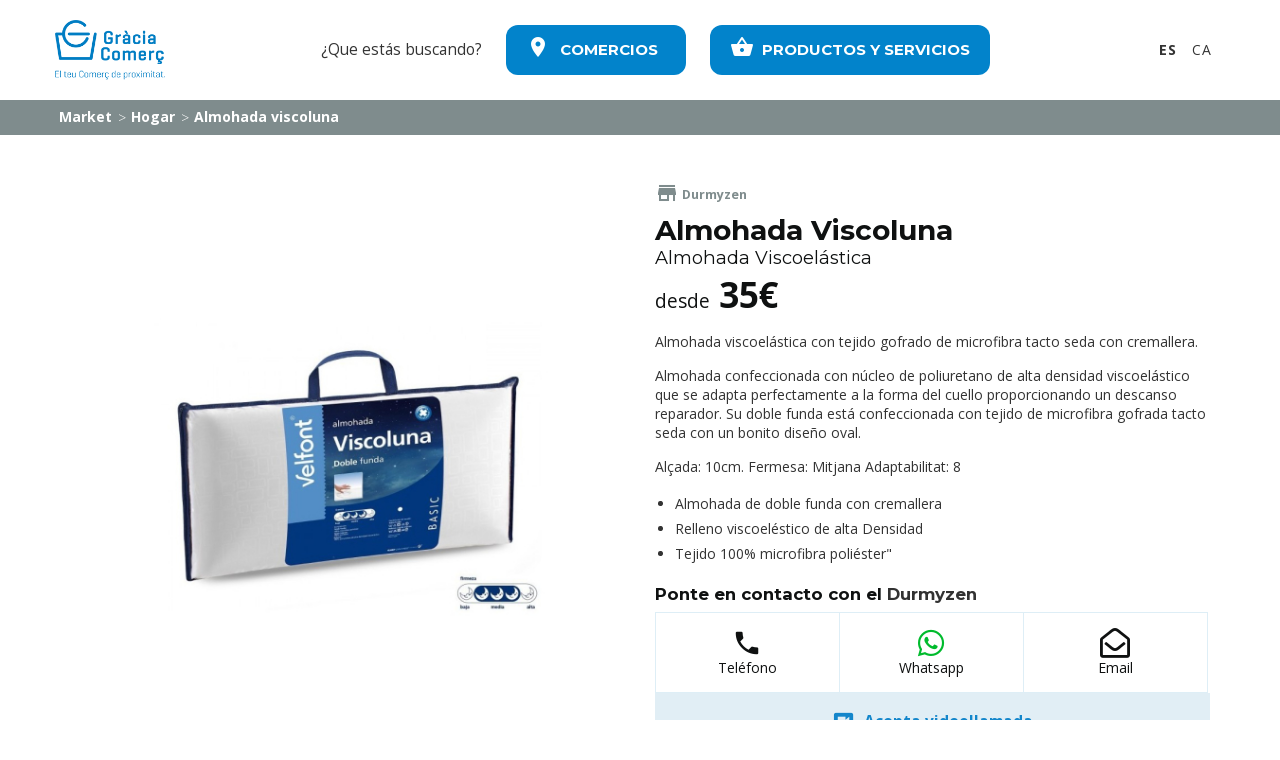

--- FILE ---
content_type: text/html; charset=UTF-8
request_url: https://www.graciacomerc.com/market/hogar/almohada-viscoluna
body_size: 10717
content:

	<!doctype html><html lang="es" prefix="og: http://ogp.me/ns#" class="no-js">
	<head>
		<meta charset="utf-8"><meta http-equiv="X-UA-Compatible" content="IE=edge"><meta name="viewport" content="width=1024"><title>Almohada Viscoluna, Almohada Viscoelástica</title>
		<link href="//www.graciacomerc.com/favicon.ico" rel="shortcut icon">
		<link href="//www.graciacomerc.com/touch.png" rel="apple-touch-icon-precomposed"><link href="//www.google-analytics.com" rel="dns-prefetch"><link href="//fonts.googleapis.com" rel="dns-prefetch"><link href="//fonts.gstatic.com" rel="dns-prefetch"><meta name="title" content="Almohada Viscoluna, Almohada Viscoelástica"/><meta name="description" content="Almohada Viscoelástica"/><link rel="canonical" href="https://www.graciacomerc.com/market/hogar/almohada-viscoluna" /><meta property="og:type" content="article" /><meta property="og:image" content="https://www.graciacomerc.com/media/productos-y-servicios/productos/dormizen/almohada-viscoluna-velfont_-_Durmyzen__Ecus.jpg" /><meta property="twitter:image" content="https://www.graciacomerc.com/media/productos-y-servicios/productos/dormizen/almohada-viscoluna-velfont_-_Durmyzen__Ecus.jpg" />
		<meta property="og:locale" content="es_ES" 	/>
		<meta property="og:title" content="Almohada Viscoluna" />
		<meta property="og:description" content="Almohada Viscoluna, Almohada Viscoelástica" />
		<meta property="og:url" content="https://www.graciacomerc.com/market/hogar/almohada-viscoluna" />
		<meta property="og:site_name" content="Almohada Viscoluna" />
		<meta name="twitter:card" content="summary_large_image"/>
		<meta name="twitter:description" content=""/>
		<meta name="twitter:title" content="Almohada Viscoluna"/>
		<meta name="twitter:domain" content="https://www.graciacomerc.com/market/hogar/almohada-viscoluna"/>
		<link hreflang="es" href="https://www.graciacomerc.com/market/hogar/almohada-viscoluna" rel="alternate" /><link hreflang="ca" href="https://www.graciacomerc.com/ca/market/llar/coixi-viscoluna" rel="alternate" /><link rel="stylesheet" property="stylesheet" href="/templates/css.css" type="text/css" media="all" />
	</head>
	<body class="product-shop">
	<link href="https://fonts.googleapis.com/css?family=Montserrat:300,400,700,900&display=swap" rel="stylesheet">
<link href="https://fonts.googleapis.com/css?family=Open+Sans:300,400,600,700,900&display=swap" rel="stylesheet">
<link rel="stylesheet" property="stylesheet" href="/templates/css/style.css" type="text/css" media="all" />
<link href="https://fonts.googleapis.com/icon?family=Material+Icons" rel="stylesheet">

<!-- Jquery Load -->
<script src="https://code.jquery.com/jquery-3.5.1.min.js"></script>
<script>
    document.head.innerHTML = document.head.innerHTML + '<meta name="mobile-web-app-capable" content="yes">';
	document.head.innerHTML = document.head.innerHTML + '<link rel="apple-touch-icon" sizes="57x57" href="/apple-icon-57x57.png">';
	document.head.innerHTML = document.head.innerHTML + '<link rel="apple-touch-icon" sizes="60x60" href="/apple-icon-60x60.png">';
	document.head.innerHTML = document.head.innerHTML + '<link rel="apple-touch-icon" sizes="72x72" href="/apple-icon-72x72.png">';
	document.head.innerHTML = document.head.innerHTML + '<link rel="apple-touch-icon" sizes="76x76" href="/apple-icon-76x76.png">';
	
	document.head.innerHTML = document.head.innerHTML + '<link rel="apple-touch-icon" sizes="114x114" href="/apple-icon-114x114.png">';
	document.head.innerHTML = document.head.innerHTML + '<link rel="apple-touch-icon" sizes="120x120" href="/apple-icon-120x120.png">';
	document.head.innerHTML = document.head.innerHTML + '<link rel="apple-touch-icon" sizes="144x144" href="/apple-icon-144x144.png">';
	document.head.innerHTML = document.head.innerHTML + '<link rel="apple-touch-icon" sizes="152x152" href="/apple-icon-152x152.png">';
	document.head.innerHTML = document.head.innerHTML + '<link rel="apple-touch-icon" sizes="180x180" href="/apple-icon-180x180.png">';
	
	document.head.innerHTML = document.head.innerHTML + '<link rel="icon" type="image/png" sizes="192x192"  href="/android-icon-192x192.png">';
	document.head.innerHTML = document.head.innerHTML + '<link rel="icon" type="image/png" sizes="32x32" href="/favicon-32x32.png">';
	document.head.innerHTML = document.head.innerHTML + '<link rel="icon" type="image/png" sizes="96x96" href="/favicon-96x96.png">';
	document.head.innerHTML = document.head.innerHTML + '<link rel="icon" type="image/png" sizes="16x16" href="/favicon-16x16.png">';
	
	document.head.innerHTML = document.head.innerHTML + '<link rel="manifest" href="/manifest.json?v=1">';
	document.head.innerHTML = document.head.innerHTML + '<meta name="msapplication-TileImage" content="/ms-icon-144x144.png">';
	document.head.innerHTML = document.head.innerHTML + '<link href="https://www.graciacomerc.com/android-icon-192x192.png" rel="apple-touch-icon-precomposed">';
	
	console.log(window.navigator.languages);
	
</script>

<link href="/favicon-96x96.png" rel="icon" sizes="96x96" />

<style>
.background-image {
	background-image: url('https://www.graciacomerc.com/media/productos-y-servicios/productos/dormizen/almohada-viscoluna-velfont_-_Durmyzen__Ecus.jpg');
}
.covid-free {
    background-image: url(/templates/img/covid-icon.png);
    width: 60px;
    height: 60px;
    background-repeat: no-repeat;
    background-position: center;
    background-color: #ffffff;
    border-radius: 300px;
    background-size: 75%;
    position: absolute;
    right: 15px;
    top: 133px;
}
.covid-free:before {
	content: "Adaptado Covid19";    text-align: center;
    display: block;
    width: 60px;
    font-size: 0.8em;
    position: relative;
    top: 60px;
    color: #48660c;
    text-transform: uppercase;
}
.categoria .result-box {
	position: relative;
}
</style>



<header class="main-header int-head">
	<div class="container">
		<div class="header-box">
			<div class="logo">
				<a href="/es">
											<img src="/templates/img/logo-color.png" alt="Gracia Comerç">	
										
				</a>
			</div>
			
							<style>
.select2-container {
    width: 400px !important;
    display: inline-block;
}
.buttons-search label {
    color: #333;
    font-size: 1.1em;
}
.search-box.buttons-search {
    padding: 20px 0;
    margin: 0;
    text-align: center;
}
.buttons-search-cols {
    display: inline-block;
    margin: 0 10px;
    text-align: center;
}
#btn-shops, #btn-products {
    border: 0;
    background: #0283cb;
    color: white;
    font-family: "Montserrat";
    font-weight: 600;
    font-size: 15px;
    text-transform: uppercase;
    padding: 10px 0;
    border-radius: 12px;
    width: 180px;
    line-height: 2em;
    position: relative;    
    padding-left: 45px;
	padding-right: 18px;    
	cursor: pointer;
}


div#btn-products {
    width: 280px;
    padding-right: 12px;
}
#btn-products span, #btn-shops span {
    position: absolute;
    left: 20px;
}
.float-search-shops {
    position: fixed;
    top: -200vh;
    left: 0;
    width: 100%;
    height: 200px;
    z-index: 119;
    opacity: 0;
    transition: 0.2s all;
    overflow: hidden;
}
.float-search-shops .search-box {
    margin-top: 0;
    position: absolute;
    left: 50%;
    top: 50%;
    transform: translate(-50%,-50%);
    -webkit-transform: translate(-50%,-50%);
    -moz-transform: translate(-50%,-50%);
    -o-transform: translate(-50%,-50%);
}
.float-search-shops.show {
    top: 100px;
    opacity: 1;
    transition: 0.2s all;
}
.float-search-shops img {
	position: absolute;
    left: 50%;
    top: 50%;
    transform: translate(-50%,-50%);
    -webkit-transform: translate(-50%,-50%);
    -moz-transform: translate(-50%,-50%);
    -o-transform: translate(-50%,-50%);
    width: 100%;
    -webkit-filter:grayscale(1);
    -moz-filter:grayscale(1);
    -o-filter:grayscale(1);
    -ms-filter:grayscale(1);
    filter:grayscale(1);
    z-index: 0;	
}
.overlay-search {
    position: absolute;
    left: 0;
    top: 0;
    width: 100%;
    height: 100%;
    background: rgba(19, 134, 203, 0.7);
    z-index: 1;	
}
.close-float-shops {
    position: absolute;
    color: white;
    font-size: 3em;
    font-weight: normal;
    right: 50px;
    top: 50px;
    border-radius: 50px;
    border: 2px solid white;
    width: 50px;
    height: 50px;
    text-align: center;
    line-height: 0.85em;
    z-index: 2;
    cursor: pointer;
}
strong.select2-results__group {
    font-weight: bold;
    text-transform: uppercase;
    margin-bottom: 5px;
    margin-left: 7px;
}
.homepage .search-box.buttons-search {
    position: absolute;
    left: 50%;
    transform: translateX(-50%);
    -webkit-transform: translateX(-50%);
    -moz-transform: translateX(-50%);
    -o-transform: translateX(-50%);
    margin-top: 30px;    
}
.homepage .close-float-shops {
	top: 100px;
}
.homepage .float-search-shops .search-box {
	width: 450px;
}
.homepage div#dffullscreen {
    top: 0px;
    border-top: 0px solid #0083d1;
}
div#dffullscreen {
    top: 100px;
    border-top: 1px solid #0083d1;
}
</style>
<div class="search-box buttons-search">
		<div class="buttons-search-cols">
		<label>¿Que estás buscando?</label>
	</div>
		<div class="buttons-search-cols">	
		<div class="cta-shops" id="btn-shops">
			<span class="material-icons-outlined material-icons">room</span> Comercios		</div>
	</div>
	<div class="buttons-search-cols">	
		<div class="cta-products" id="btn-products">
			<span class="material-icons-outlined material-icons">shopping_basket</span> Productos y servicios		</div>	
	</div>
	<div class="clear"></div>
</div>						<div class="languages">
				<ul>
										<li class="active">
															ES													</li>				
											<li >
																								<a href="/ca/market/llar/coixi-viscoluna">
										CA									</a>
																					</li>				
									</ul>
			</div>
		</div>
	</div>
</header>
<script src="https://kit.fontawesome.com/9e5952a465.js" crossorigin="anonymous"></script>

<style>
.inner-menu .desktop a {
    color: #333;
}
.languages ul li.active {
	color: #333;
}
.overlay {
    position: absolute;
    left: 0;
    top: 0;
    width: 100%;
    height: 100%;
    background: rgb(2 126 195 / 63%);
    z-index: 1;
}
.main-shop .intro {
    height: 200px;
	background-image: url('https://www.graciacomerc.com/media/productos-y-servicios/productos/dormizen/almohada-viscoluna-velfont_-_Durmyzen__Ecus.jpg');
}
.main-shop .intro .container {
    position: relative;
    height: 100%;
}
.main-shop .home-title p {
    font-weight: bold;
    font-size: 1.2em;
    color: #7fbee1;
}
.main-shop .home-title h2 {
    font-size: 2em;
    line-height: 1.2;
    margin-bottom: 10px;
}

.main-shop .home-title h1 {
    font-size: 2.5em;
    font-weight: 600;
    line-height: 1.2;	
}
.main-shop .home-title {
    width: 800px;
    text-align: center;
    line-height: 1;
    left: 50%;
    position: absolute;
    top: 50%;
    transform: translate(-50% ,-50%);
    font-size: inherit;
    z-index: 3;
    font-size: 1.1em;
}

.shop-main-categories h2 {
    font-size: 1.2em;
    margin-bottom: 5px;
    text-align: center;
}
.shop-main-categories h3, .shop-product-grid h3 {
    font-size: 1.6em;
    font-family: "Montserrat";
    font-weight: bold;
    margin-bottom: 30px;
	text-align: center;
}
section.section.shop-product-grid {
    padding-top: 0;
    margin-top: -25px;
}
/*** product box ***/
.product-img-box {
    padding-bottom: 100%;
    overflow: hidden;
    position: relative;
    margin-bottom: 15px;
}

.product-img-box img {
    position: absolute;
    left: 0;
    top: 0;
    width: 100%;
}
.product-shop {
    font-size: 1em;
    font-weight: bold;
    text-align: center;
    text-overflow: ellipsis;
    white-space: nowrap;
    color: #0F1111;
}
.product-name {
    line-height: 1.3;
    text-align: center;
    font-size: 1.2em;
    padding-top: 7px;
    padding-bottom: 7px;
    height: 56px;
    overflow: hidden;
	white-space: break-spaces;    
}
.product-price p.p-before {
    display: inline-block;
    margin-left: 5px;
    font-size: 0.65em;
    text-decoration: line-through;
    font-weight: normal;
    color: #565959;
}

.product-price {
    font-size: 1.5em;
    font-weight: bold;
    text-align: center;
    margin-top: 5px;
	color: #0F1111;
}



/*** Product ***/
.top-bar-shop {
    height: 35px;
    background: #9b59b6;
    text-align: left;
}
.top-bar-shop ul {
    padding: 10px 0;
    font-weight: bold;
}
.top-bar-shop ul li a {
    color: white;
}
.top-bar-shop ul li {
    display: inline-block;
    margin-right: 15px;
    position: relative;
	color: white;
}
.top-bar-shop ul li:before {
    content: ">";
    display: block;
    position: absolute;
    color: white;
    font-weight: 300;
    right: -14px;
    top: 1px;
}
.top-bar-shop ul li:last-child:before {
	display: none;
}
.product-img img {
    width: 100%;
}
.product-desc h2 {
    text-align: left;
    font-weight: normal;
    font-size: 1.3em;
	white-space: break-spaces;    
}
.product-desc h1 {
    text-align: left;
    font-size: 2em;
    margin-bottom: 5px;
    white-space: initial;    
}
.product-content.content {
    text-align: left;
    margin-top: 20px;
    font-size: 1em;
    white-space: initial;
}
.product-content.content ul {
    padding-left: 20px;
}
.product-content.content ul li {
    list-style: disc;
    line-height: 1.8;
}
span.shop-vendor span {
    position: relative;
    top: 6px;
}
span.shop-vendor {
    text-align: left;
    display: block;
    margin-bottom: 15px;
    font-size: 0.9em;
}
span.p-from {
    font-size: 0.55em;
    font-weight: normal;
}

/*** claims **/
.main-product-view .section.shop-claims .container {
    width: 100% !important;
    min-width: 100% !important;
    padding: 5px 15px;
    margin-top: 20px;
}

.main-product-view .section.shop-claims {
    background: none;
    background: #f4f4f4;
    border-radius: 5px;
    padding: 0;
}
.main-product-view .section.shop-claims .col-third {
    width: 100%;
    text-align: left;
}
.main-product-view .claim-icon {
    text-align: left !important;
}
.main-product-view .claim-icon.col-block.col-three.pad-h {
    width: 60px;
    padding-left: 0;
    font-size: 0.8em;
}
.main-product-view .claim-text.col-block.col-nine.pad-h {
    font-size: 0.8em;
    padding-left: 0;
}
.main-product-view .shop-claims .col-third.pad {
}
.main-product-view .product-price {
    text-align: left;
    margin-top: 10px;
    font-size: 2.5em;
}
.main-product-view {
    padding: 25px 0 60px;
}

span.precio-consultar {
    font-size: 0.8em;
    color: #999;
}





/******* CTA Products ******/
.acepta-videollamada {
    position: relative;
}
.button-shop i {
    font-size: 24px;
    margin-bottom: 3px;
}
.button-shop span, .button-shop i {
    display: block;
    margin-top: 8px;
    margin-bottom: 3px;  
	font-size: 30px;      
}

.button-shop {
    margin-right: -1px;
    padding-bottom: 10px;
    padding-top: 7px;
    height: 81px;
    border: 1px solid #deeef6;
    font-weight: normal;
    transition: 0.2s all;
    background: white;
    cursor: pointer;
}
.button-shop:hover {
    transform: scale(1.05);
    transition: 0.2s all;
    z-index: 9999;
    position: relative;
}
.cta-box-shop {
    margin-top: 20px;
}
.cta-box-shop h4 a {
    font-family: "Montserrat";
    text-decoration: none;
}
.cta-box-shop h4 {
    text-align: left;
    margin-bottom: 10px;
    font-size: 1.2em;
    font-weight: bold;
}
</style>
<main class="main-body">
	<div class="top-bar-shop bg-hogar">
		<div class="container">
			<!-- Breadcrumbs -->
			<ul>
			<li><a href="/market">&nbsp;Market</a></li><li><a href="/market/hogar">&nbsp;Hogar</a></li><li><a href="/market/hogar/almohada-viscoluna">&nbsp;Almohada viscoluna</a></li>				
			</ul>
		</div>
	</div>
	<section class="section main-product-view">
		<div class="container">
			<div class="col-half product-img pad">
				<img src="/timthumb.php?src=https://www.graciacomerc.com/media/productos-y-servicios/productos/dormizen/almohada-viscoluna-velfont_-_Durmyzen__Ecus.jpg&w=586&h=615&zc=2" class="page-product-img">
			</div>
			<div class="col-half product-desc pad">
								<span class="shop-vendor hogar">
					<a href="/colchonerias-gracia/durmyzen">
						<span class="material-icons">store</span> Durmyzen					</a>
				</span>
				<h1>Almohada Viscoluna</h1>
				<h2>Almohada Viscoelástica</h2>
				<div class="product-price">
					<span class='p-from'>desde</span>&nbsp;35€									</div>	
				<div class="product-content content">
					<p>Almohada viscoel&aacute;stica con tejido gofrado de microfibra tacto seda con cremallera.</p>
<p>Almohada confeccionada con n&uacute;cleo de poliuretano de alta densidad viscoel&aacute;stico que se adapta perfectamente a la forma del cuello proporcionando un descanso reparador. Su doble funda est&aacute; confeccionada con tejido de microfibra gofrada tacto seda con un bonito dise&ntilde;o oval.</p>
<p>Al&ccedil;ada: 10cm. Fermesa: Mitjana Adaptabilitat: 8</p>
<ul>
<li>Almohada de doble funda con cremallera</li>
<li>Relleno viscoel&eacute;stico de alta Densidad</li>
<li>Tejido 100% microfibra poli&eacute;ster"</li>
</ul>				</div>
				<div class="cta-box-shop ">
					<h4>Ponte en contacto con el <a href="/colchonerias-gracia/durmyzen">Durmyzen</a></h4>
													
										<div class="col-third phone button-shop">
						<div class="icon">
							<div class="phone_click">
								<span class="material-icons">phone</span> Teléfono							</div>
							<div class="_phone"><a href="tel:930054120">930054120</a></div>
						</div>
					</div>
										
										<div class="col-third whatsapp button-shop">
						<div class="icon">
							<div class="whatsapp_click">						
								<i class="fab fa-whatsapp" style="color: #00bb2d;"></i> Whatsapp
							</div>
							<div class="_whatsapp"><a href="https://wa.me/+34634639737?lang=es">634639737</a></div>
						</div>
					</div>
										<div class="col-third email button-shop">
						<div class="icon">
							<div class="email_click">						
								<i class="far fa-envelope-open"></i> Email
							</div>
						</div>
					</div>
					<div class="clear"></div>
					
											<div class="acepta-videollamada">
							<span class="material-icons">voice_chat</span> Acepta videollamada							<div class="acepta-video-info">
								La atención por videollamada se realizara a través de <a href="https://wa.me/+34634639737?lang=es">Whatsapp</a>
							</div>
						</div>								
										<div class="clear"></div>
				</div>

				
				<style>
/**** claims ****/
.col-nine.claim-text {
	width: 74%;
}
.section.shop-claims {
    padding: 12px 0;
    background: #f9f9f9;
}
.claim-icon span {
    font-size: 4em;
    color: #4d4d4d;
}
.claim-text {
    line-height: 1.15;
    font-size: 0.95em;
}
.claim-icon {
    text-align: center;
}
.claim-text span {
    display: block;
    font-size: 1.4em;
    margin-bottom: 5px;
    font-weight: bold;
    text-transform: uppercase;
}
</style>
<section class="section shop-claims">
	<div class="container">
		<div class="row">
			<div class="col-third pad">
				<div class="claim-icon col-block col-three pad-h">
					<span class="material-icons">
						store
					</span>						
				</div>
				<div class="claim-text col-block col-nine pad-h">
					<span>Recógelo en la tienda</span>
					Rellena el formulario o ponte en contacto por teléfono o Whatsapp
				</div>					
			</div>
			<div class="col-third pad">
				<div class="claim-icon col-block col-three pad-h">
					<span class="material-icons">
						local_shipping
					</span>						
				</div>
				<div class="claim-text col-block col-nine pad-h">
					<span>Pide que te lo envíen a casa</span>
					Servicio de entrega a domicilio en menos de 24/48h	
				</div>					
			</div>
			<div class="col-third pad">
				<div class="claim-icon col-block col-three pad-h">
					<span class="material-icons">
						support_agent
					</span>						
				</div>
				<div class="claim-text col-block col-nine pad-h">
					<span>Atención personalizada</span>
					Sin intermediarios, habla directamente con el comercio
				</div>					
			</div>
		</div>
	</div>
</section>				
			<div class="clear"></div>
		</div>
	</section>
	<section class="section shop-product-grid">
		<div class="container">
			<h3>Más productos de Hogar</h3>
			<div class="row">
									<div class="col-three pad product-box">
							<a href="/market/hogar/colchon-morfeo">
								<div class="product-img-box">
									<img src="/timthumb.php?src=https://www.graciacomerc.com/media/productos-y-servicios/productos/dormizen/1416050093_-_Durmyzen__Ecus.jpg&w=270&h=270" class="product-img">
								</div>
								<div class="product-shop hogar">Durmyzen</div>
								<div class="product-name">Colchón Morfeo</div>
								<div class="product-price">
									<span class='p-from'>desde</span>&nbsp;280€
																	</div>
							</a>
						</div>
										<div class="col-three pad product-box">
							<a href="/market/hogar/encimera-induccion-siemens-eh651fdc">
								<div class="product-img-box">
									<img src="/timthumb.php?src=https://www.graciacomerc.com/media/productos-y-servicios/productos/encimera-siemens/Captura_de_pantalla_2021-02-18_a_las_13.45.30.png&w=270&h=270" class="product-img">
								</div>
								<div class="product-shop hogar">Milar Carré</div>
								<div class="product-name">Encimera inducción Siemens EH651FDC</div>
								<div class="product-price">
									499€
									<p class="p-before">599€</p>								</div>
							</a>
						</div>
										<div class="col-three pad product-box">
							<a href="/market/hogar/protector-de-colchon">
								<div class="product-img-box">
									<img src="/timthumb.php?src=https://www.graciacomerc.com/media/productos-y-servicios/productos/dormizen/descarga_-_Durmyzen__Ecus.jpg&w=270&h=270" class="product-img">
								</div>
								<div class="product-shop hogar">Durmyzen</div>
								<div class="product-name">Protector de colchón</div>
								<div class="product-price">
									<span class='p-from'>desde</span>&nbsp;20€
																	</div>
							</a>
						</div>
										<div class="col-three pad product-box">
							<a href="/market/hogar/colchon-selene">
								<div class="product-img-box">
									<img src="/timthumb.php?src=https://www.graciacomerc.com/media/productos-y-servicios/productos/dormizen/1415821669_-_Durmyzen__Ecus.jpg&w=270&h=270" class="product-img">
								</div>
								<div class="product-shop hogar">Durmyzen</div>
								<div class="product-name">Colchón Selene</div>
								<div class="product-price">
									<span class='p-from'>desde</span>&nbsp;187€
																	</div>
							</a>
						</div>
										<div class="col-three pad product-box">
							<a href="/market/hogar/almohada-dalia">
								<div class="product-img-box">
									<img src="/timthumb.php?src=https://www.graciacomerc.com/media/productos-y-servicios/productos/dormizen/Producto-7_-_Durmyzen__Ecus.jpg&w=270&h=270" class="product-img">
								</div>
								<div class="product-shop hogar">Durmyzen</div>
								<div class="product-name">Almohada Dalia</div>
								<div class="product-price">
									<span class='p-from'>desde</span>&nbsp;10€
																	</div>
							</a>
						</div>
										<div class="col-three pad product-box">
							<a href="/market/hogar/cuchillos-japoneses-shun">
								<div class="product-img-box">
									<img src="/timthumb.php?src=https://www.graciacomerc.com/media/productos-y-servicios/productos/Jabon_de_Lavanda_hecho_a_mano/kai-shun_-_Manuel_Rodriguez.jpg&w=270&h=270" class="product-img">
								</div>
								<div class="product-shop hogar">Cuchillería Comercial Rodriguez</div>
								<div class="product-name">Cuchillos Japoneses Shun</div>
								<div class="product-price">
									<span class='p-from'>desde</span>&nbsp;99€
																	</div>
							</a>
						</div>
										<div class="col-three pad product-box">
							<a href="/market/hogar/colchon-eros">
								<div class="product-img-box">
									<img src="/timthumb.php?src=https://www.graciacomerc.com/media/productos-y-servicios/productos/dormizen/1417590522_-_Durmyzen__Ecus.jpg&w=270&h=270" class="product-img">
								</div>
								<div class="product-shop hogar">Durmyzen</div>
								<div class="product-name">Colchón Eros</div>
								<div class="product-price">
									159€
																	</div>
							</a>
						</div>
										<div class="col-three pad product-box">
							<a href="/market/hogar/colchon-afrodita">
								<div class="product-img-box">
									<img src="/timthumb.php?src=https://www.graciacomerc.com/media/productos-y-servicios/productos/dormizen/1417425866_-_Durmyzen__Ecus.jpg&w=270&h=270" class="product-img">
								</div>
								<div class="product-shop hogar">Durmyzen</div>
								<div class="product-name">Colchón Afrodita</div>
								<div class="product-price">
									<span class='p-from'>desde</span>&nbsp;267€
																	</div>
							</a>
						</div>
							</div>
		</div>
	</section>
</main>

<div class="overlay-form">
	<div class="blue-overlay"></div>
	<img src="https://www.graciacomerc.com/media/Comercios/durmyzen/Durmyzen2-1024x767-min.jpg">
	
<div class="form-box">

			<div class="close-form">x</div>
		<h3>
							<div class="form-title">Contacta con <span>Durmyzen</span></div>
						
		</h3>
	
	<form name="inquiry" method="POST" action="" class="inquiry" >
		<fieldset>
			<div id="form-message" style="color:tomato;"></div>
			<div class="fields fields-name first">
			<input type="text" id="name" name="first_name" placeholder="Nombre" required /></div>
			<div class="fields fields-last">
			<input type="text" id="last_name" name="last_name" placeholder="Last name" required /></div>
			<div class="fields fields-phone">
			<input type="text" id="phone" name="phone" placeholder="Teléfono" required/></div>
			<div class="fields fields email last">
			<input type="email" id="email" name="email" placeholder="Email" required /></div>
			<div class="clear"></div>
			<div class="textarea field">
			<textarea name="comments" placeholder="Comentarios"></textarea>
			</div>
			<p class="policy">
									Mediante el envío de mis datos personales confirmo que he leído y acepto la <a href="/market">política de privacidad</a>.
							</p>
			
			<div class="submit-div">
				<input id="submit" type="submit" class="button inquiry" value="Enviar">
			</div>	
			
		</fieldset>
	</form>
	
</div>

</div>

<script type="text/javascript">
$(".main-cta, .contact-cta, .email_click").on('click', function(event) {
	$(".overlay-form").addClass("show");
});
$(".close-form").on('click', function(event) {
	$(".overlay-form").removeClass("show");
});

$(".phone").on('click', function(event) {
	$(".phone .icon .phone_click").hide();
	$("._phone").addClass("show");
});
$(".whatsapp").on('click', function(event) {
	$(".whatsapp .icon .whatsapp_click").hide();
	$("._whatsapp").addClass("show");
});
$(".acepta-videollamada").on('mouseover', function(event) {
	$(".acepta-video-info").addClass("show");
});
$(".acepta-videollamada").on('mouseout', function(event) {		
	$(".acepta-video-info").removeClass("show");
});

</script>

<script>console.log( 'Debug Array: {"120":{"title":"Espai La Cava","email":"lmedina@jamoneslacava.com","shop_url":"alimentacion-especializada-gracia\/espai-la-cava-puigmarti","shop_id":"120"},"112":{"title":"Verema i collita","email":"veremaicollita@gmail.com","shop_url":"bodegas-gracia\/verema-i-collita","shop_id":"112"}}' );</script>

<footer class="footer section">
	<div class="footer-content">
		<div class="container">
			<div class="footer-logo">
				<img src="/templates/img/logo-big.png" alt="Gracia Comerc">
			</div>
			<ul>
				<li><a href="/aviso-legal">Política de privacidad</a></li>
				<li><a href="/aviso-legal">Términos y condiciones</a></li>
				<li><a href="/aviso-legal">Politica de cookies</a></li>
			</ul>
		</div>
	</div>
	<div class="copyright">
		<div class="container">
			&copy;2026 Gracìa Comerç - Website by <a href="//www.aynux.es" target="_blank">Aynux</a></div>
		</div>
	</div>
</footer>


<!-- Dropdown buscador -->
<link href="https://cdn.jsdelivr.net/npm/select2@4.1.0-beta.1/dist/css/select2.min.css" rel="stylesheet" />
<script src="https://cdn.jsdelivr.net/npm/select2@4.1.0-beta.1/dist/js/select2.min.js"></script>

<div class="float-search-shops">
	<div class="overlay-search"></div>
	<img src="/templates/img/gracia_background-min.jpg">
	<div class="close-float-shops">x</div>
	<div class="search-box">
		<div class="box-background"></div>
		<div class="box-form">
			<select class="category-search" name="state">
				<option></option>
				<optgroup label="Categorías">
									<option data-url="/aministracion-loterias-gracia" value="Administración de Loterías">Administración de Loterías</option>					
									<option data-url="/agencia-de-seguros-en-gracia" value="Agencia de seguros">Agencia de seguros</option>					
									<option data-url="/alimentacion-especializada-gracia" value="Alimentación especializada">Alimentación especializada</option>					
									<option data-url="/arte-y-cultura" value="Arte y cultura">Arte y cultura</option>					
									<option data-url="/belleza-estetica" value="Belleza y Estética">Belleza y Estética</option>					
									<option data-url="/bodegas-gracia" value="Bodegas">Bodegas</option>					
									<option data-url="/charcuterias-carnicerias-gracia" value="Charcuterías y carnicerías">Charcuterías y carnicerías</option>					
									<option data-url="/cigarrilos-electricos-gracia" value="Cigarrilos Eléctricos">Cigarrilos Eléctricos</option>					
									<option data-url="/cines-teatros-gracia" value="Cines y Teatros">Cines y Teatros</option>					
									<option data-url="/colchonerias-gracia" value="Colchonerías">Colchonerías</option>					
									<option data-url="/farmacias-gracia" value="Farmacias">Farmacias</option>					
									<option data-url="/ferreterias-gracia" value="Ferreterías">Ferreterías</option>					
									<option data-url="/fisioterapeuta-gracia" value="Fisioterapeuta">Fisioterapeuta</option>					
									<option data-url="/floristeria-jardineria-gracia" value="Floristería y Jardinería">Floristería y Jardinería</option>					
									<option data-url="/fruterias-gracia" value="Fruterías">Fruterías</option>					
									<option data-url="/gimnasios-gracia" value="Gimnasios">Gimnasios</option>					
									<option data-url="/heladerias-en-gracia" value="Heladerías">Heladerías</option>					
									<option data-url="/herboristerias-gracia" value="Herboristerías">Herboristerías</option>					
									<option data-url="/inmobiliarias-gracia" value="Inmobiliarias">Inmobiliarias</option>					
									<option data-url="/instrumentos-musicales-gracia" value="Instrumentos musicales">Instrumentos musicales</option>					
									<option data-url="/joyerias-relojerias-gracia" value="Joyería y relojería">Joyería y relojería</option>					
									<option data-url="/librerias-papeleria-gracia" value="Librerías y papelería">Librerías y papelería</option>					
									<option data-url="/mercados-gracia" value="Mercados">Mercados</option>					
									<option data-url="/panaderia-pastelerias-gracia" value="Panadería y pastelerías">Panadería y pastelerías</option>					
									<option data-url="/peluquerias-barberias-gracia" value="Peluquerías y Barberías">Peluquerías y Barberías</option>					
									<option data-url="/psicologos-en-gracia" value="Psicólogos">Psicólogos</option>					
									<option data-url="/residencia-ancianos-gracia" value="Residencia de ancianos">Residencia de ancianos</option>					
									<option data-url="/restaurantes-bares-pubs-gracia" value="Restaurantes, bares y pubs">Restaurantes, bares y pubs</option>					
									<option data-url="/tapicerias-gracia" value="Tapicerías">Tapicerías</option>					
									<option data-url="/tiendas-informatica-gracia" value="Tiendas de Informatica">Tiendas de Informatica</option>					
									<option data-url="/tiendas-deporte-gracia" value="Tiendas de deporte">Tiendas de deporte</option>					
									<option data-url="/tiendas-electrodomesticos-gracia" value="Tiendas de electrodomésticos">Tiendas de electrodomésticos</option>					
									<option data-url="/tiendas-muebles-gracia" value="Tiendas de muebles">Tiendas de muebles</option>					
									<option data-url="/tiendas-regalos-gracia" value="Tiendas de regalos">Tiendas de regalos</option>					
									<option data-url="/tiendas-ropa-gracia" value="Tiendas de ropa">Tiendas de ropa</option>					
								</optgroup>
								<optgroup label="Comercios">
											<option data-url="/tiendas-ropa-gracia/el-caiman-alegre" value="El Caiman Alegre">El Caiman Alegre</option>					
											<option data-url="/tiendas-ropa-gracia/dlirio" value="Dlirio">Dlirio</option>					
											<option data-url="/tiendas-ropa-gracia/generes-de-punt-serda" value="Gèneres de punt Serdà">Gèneres de punt Serdà</option>					
											<option data-url="/joyerias-relojerias-gracia/locura-cotidiana" value="Locura Cotidiana">Locura Cotidiana</option>					
											<option data-url="/tiendas-ropa-gracia/hackney" value="Hackney">Hackney</option>					
											<option data-url="/tiendas-ropa-gracia/j-robles" value="J Robles">J Robles</option>					
											<option data-url="/tiendas-ropa-gracia/why-not" value="WHY NOT?">WHY NOT?</option>					
											<option data-url="/tiendas-deporte-gracia/gr-zero" value="GR ZERO">GR ZERO</option>					
											<option data-url="/tiendas-ropa-gracia/peleteria-e-maynou" value="Peletería E. Maynou">Peletería E. Maynou</option>					
											<option data-url="/restaurantes-bares-pubs-gracia/can-tosca" value="Can Tosca">Can Tosca</option>					
											<option data-url="/restaurantes-bares-pubs-gracia/amelie-restaurante" value="Amélie Restaurante">Amélie Restaurante</option>					
											<option data-url="/restaurantes-bares-pubs-gracia/suis-bowls" value="Suis & Bowls">Suis & Bowls</option>					
											<option data-url="/librerias-papeleria-gracia/los-angeles-llibreria" value="Los Ángeles Llibreria">Los Ángeles Llibreria</option>					
											<option data-url="/librerias-papeleria-gracia/libreria-guia" value="Librería Guia">Librería Guia</option>					
											<option data-url="/herboristerias-gracia/herbolari-del-cel" value="Herbolari del Cel">Herbolari del Cel</option>					
											<option data-url="/herboristerias-gracia/antigua-herboristeria-llobet" value="Antigua Herboristería Llobet">Antigua Herboristería Llobet</option>					
											<option data-url="/herboristerias-gracia/adonia-cosmetica-ecologica" value="Adonia Cosmética Ecológica">Adonia Cosmética Ecológica</option>					
											<option data-url="/herboristerias-gracia/tea-shop-tea-centre" value="Tea Shop Tea Centre">Tea Shop Tea Centre</option>					
											<option data-url="/peluquerias-barberias-gracia/perruqueria-152" value="PERRUQUERIA 152">PERRUQUERIA 152</option>					
											<option data-url="/peluquerias-barberias-gracia/stylebuddhas" value="Stylebuddhas">Stylebuddhas</option>					
											<option data-url="/farmacias-gracia/farmacia-travessera" value="Farmàcia Travessera">Farmàcia Travessera</option>					
											<option data-url="/panaderia-pastelerias-gracia/pastisseria-montserrat" value="Pastisseria Montserrat">Pastisseria Montserrat</option>					
											<option data-url="/panaderia-pastelerias-gracia/panaderia-fortino" value="Panadería Fortino">Panadería Fortino</option>					
											<option data-url="/tiendas-electrodomesticos-gracia/milar-carre" value="Milar Carré">Milar Carré</option>					
											<option data-url="/joyerias-relojerias-gracia/trama" value="Trama">Trama</option>					
											<option data-url="/joyerias-relojerias-gracia/zueras-art-plata" value="Zueras art i plata">Zueras art i plata</option>					
											<option data-url="/tiendas-informatica-gracia/prink-barcelona" value="Prink Barcelona">Prink Barcelona</option>					
											<option data-url="/charcuterias-carnicerias-gracia/iberic-travessera" value="Iberic Travessera">Iberic Travessera</option>					
											<option data-url="/alimentacion-especializada/ego-galego" value="Ego Galego">Ego Galego</option>					
											<option data-url="/alimentacion-especializada/oli-sal" value="Oli Sal">Oli Sal</option>					
											<option data-url="/charcuterias-carnicerias-gracia/aviram-marti" value="Aviram Martí">Aviram Martí</option>					
											<option data-url="/cines-teatros-gracia/cinemas-texas" value="Cinemas Texas">Cinemas Texas</option>					
											<option data-url="/colchonerias-gracia/jack-beds" value="Jack Beds">Jack Beds</option>					
											<option data-url="/instrumentos-musicales-gracia/guitar-land" value="Guitar Land">Guitar Land</option>					
											<option data-url="/aministracion-loterias-gracia/loteria-la-37-de-barcelona" value="Lotería - La 37 de Barcelona">Lotería - La 37 de Barcelona</option>					
											<option data-url="/floristeria-jardineria-gracia/gracia-natura" value="Gracia Natura">Gracia Natura</option>					
											<option data-url="/inmobiliarias-gracia/blaunex" value="Blaunex">Blaunex</option>					
											<option data-url="/cigarrilos-electricos-gracia/only-vapers" value="Only Vapers">Only Vapers</option>					
											<option data-url="/tiendas-ropa-gracia/marti-jeans" value="Martí Jeans">Martí Jeans</option>					
											<option data-url="/tiendas-regalos-gracia/bonito-estudio" value="Bonito Estudio">Bonito Estudio</option>					
											<option data-url="/heladerias-en-gracia/heladeria-italiana-deliziosa" value="Heladería italiana">Heladería italiana</option>					
											<option data-url="/tiendas-ropa-gracia/guarch-art" value="Guarch Art">Guarch Art</option>					
											<option data-url="/joyerias-relojerias-gracia/jorich" value="Jorich">Jorich</option>					
											<option data-url="/restaurantes-bares-pubs-gracia/pizzeria-la-gavina" value="Pizzería La Gavina">Pizzería La Gavina</option>					
											<option data-url="/restaurantes-bares-pubs-gracia/la-pizza" value="La Pizza">La Pizza</option>					
											<option data-url="/fruterias-gracia/frutes-i-verdures-merkat-fresh" value="Frutes i Verdures MERKAT FRESH">Frutes i Verdures MERKAT FRESH</option>					
											<option data-url="/restaurantes-bares-pubs-gracia/tapas-verdi" value="Tapas Verdi">Tapas Verdi</option>					
											<option data-url="/tot2ma" value="Tot2ma">Tot2ma</option>					
											<option data-url="/herboristerias-gracia/dietetica-elena" value="Dietética Elena">Dietética Elena</option>					
											<option data-url="/psicologos-en-gracia/bordas-psicologia-e-hipnosis-clinica" value="Bordas Psicologia e Hipnosis Clínica">Bordas Psicologia e Hipnosis Clínica</option>					
											<option data-url="/restaurantes-bares-pubs-gracia/la-taqueria-de-amelie" value="La Taqueria de Amelie">La Taqueria de Amelie</option>					
											<option data-url="/restaurantes-bares-pubs-gracia/la-ikas" value="La Ikas">La Ikas</option>					
											<option data-url="/farmacias-gracia/farmacia-ros-de-olano" value="Farmàcia Ros de Olano">Farmàcia Ros de Olano</option>					
											<option data-url="/restaurantes-bares-pubs-gracia/tapazia" value="Tapazia">Tapazia</option>					
											<option data-url="/restaurantes-bares-pubs-gracia/banna" value="Banna">Banna</option>					
											<option data-url="/restaurantes-bares-pubs-gracia/los-panda" value="L'ós panda">L'ós panda</option>					
											<option data-url="/restaurantes-bares-pubs-gracia/frankfurts-barela" value="Frankfurts Barela">Frankfurts Barela</option>					
											<option data-url="/ferreterias-gracia/cuchilleria-comercial-rodriguez" value="Cuchillería Comercial Rodriguez">Cuchillería Comercial Rodriguez</option>					
											<option data-url="/panaderia-pastelerias-gracia/pastisseria-carrio" value="Pastisseria Carrió">Pastisseria Carrió</option>					
											<option data-url="/restaurantes-bares-pubs-gracia/baloo" value="Baloo">Baloo</option>					
											<option data-url="/bodegas-gracia/verema-i-collita" value="Verema i collita">Verema i collita</option>					
											<option data-url="/tiendas-ropa-gracia/instinto" value="Instinto">Instinto</option>					
											<option data-url="/tiendas-ropa-gracia/loca-lulu" value="Loca Lulu">Loca Lulu</option>					
											<option data-url="/panaderia-pastelerias-gracia/pastisseria-cusachs" value="Pastisseria Cusachs">Pastisseria Cusachs</option>					
											<option data-url="/restaurantes-bares-pubs-gracia/zurna-kebab" value="Zurna Kebab">Zurna Kebab</option>					
											<option data-url="/panaderia-pastelerias-gracia/pasticceria-di-gracia" value="Pasticceria di Gràcia">Pasticceria di Gràcia</option>					
											<option data-url="/alimentacion-especializada-gracia/espai-la-cava" value="Espai La Cava">Espai La Cava</option>					
											<option data-url="/alimentacion-especializada-gracia/espai-la-cava-puigmarti" value="Espai La Cava">Espai La Cava</option>					
											<option data-url="/tiendas-ropa-gracia/bijou" value="Bijou">Bijou</option>					
											<option data-url="/restaurantes-bares-pubs-gracia/la-bodegueta-de-gracia" value="La Bodegueta de Gracia">La Bodegueta de Gracia</option>					
											<option data-url="/alimentacion-especializada-gracia/market-casa-italia" value="Market casa italia">Market casa italia</option>					
											<option data-url="/arte-y-cultura/escuela-de-flamenco-lucero-cardenas" value="Escuela de Flamenco Lucero Cárdenas">Escuela de Flamenco Lucero Cárdenas</option>					
											<option data-url="/quiropractico-en-gracia/ona-quiropractica" value="ONA Quiropráctica">ONA Quiropráctica</option>					
											<option data-url="/colchonerias-gracia/durmyzen" value="Durmyzen">Durmyzen</option>					
											<option data-url="/residencia-de-ancianos-en-gracia/residencia-parc-guell" value="Residencia Parc Güell">Residencia Parc Güell</option>					
											<option data-url="/cines-teatros-gracia/teatreneu" value="Teatreneu">Teatreneu</option>					
											<option data-url="/alimentacion-especializada-gracia/graneria-sala" value="Graneros Sala">Graneros Sala</option>					
											<option data-url="/fruterias-gracia/la-huerta-frutas-verduras" value="La huerta">La huerta</option>					
											<option data-url="/arte-y-cultura/reginald-vilardell" value="Reginald Vilardell">Reginald Vilardell</option>					
											<option data-url="/alimentacion-especializada-gracia/peixateria-isabel" value="Peixateria Isabel">Peixateria Isabel</option>					
											<option data-url="/gimnasios-gracia/eurofitness-perill" value="Eurofitness Perill">Eurofitness Perill</option>					
											<option data-url="/agencia-de-seguros-en-gracia/axa-ais-tomas-palau-scp" value="AXA-Ais Tomàs-Palau Scp">AXA-Ais Tomàs-Palau Scp</option>					
											<option data-url="/cines-teatros-gracia/la-badabadoc" value="La Badabadoc">La Badabadoc</option>					
											<option data-url="/alimentacion-especializada-gracia/food-fitness" value="Food & Fitness">Food & Fitness</option>					
											<option data-url="/belleza-estetica/time-for-me" value="Time for me">Time for me</option>					
											<option data-url="/aministracion-loterias-gracia/la-fortuna-de-gracia" value="La Fortuna de Gracia">La Fortuna de Gracia</option>					
											<option data-url="/fisioterapeuta-gracia/centre-atlas" value="Centre Atlas">Centre Atlas</option>					
											<option data-url="/panaderia-pastelerias-gracia/sotaque-cafe" value="Sotaque Café">Sotaque Café</option>					
											<option data-url="/tiendas-informatica-gracia/afers-digitals" value="Afers Digitals">Afers Digitals</option>					
											<option data-url="/arte-y-cultura/pilartandclayinbcn" value="Pilartandclayinbcn">Pilartandclayinbcn</option>					
											<option data-url="/joyerias-relojerias-gracia/leda-the-swan" value="Leda & the Swan">Leda & the Swan</option>					
											<option data-url="/alimentacion-especializada-gracia/don-gaucho" value="Don Gaucho">Don Gaucho</option>					
											<option data-url="/panaderia-pastelerias-gracia/cosa-bake-coffee" value="Cosa bake & coffee">Cosa bake & coffee</option>					
											<option data-url="/restaurantes-bares-pubs-gracia/annapurna-restaurante" value="Annapurna Restaurante">Annapurna Restaurante</option>					
											<option data-url="/bodegas-gracia/sense-bebidas-sin-alcohol" value="Sense - Bebidas sin alcohol">Sense - Bebidas sin alcohol</option>					
											<option data-url="/joyerias-relojerias-gracia/avilendas" value="Avilendas">Avilendas</option>					
											<option data-url="/heladerias-en-gracia/tizana-acai-bar" value="TIZANA ACAI BAR">TIZANA ACAI BAR</option>					
											<option data-url="/panaderia-pastelerias-gracia/vermell-pasteleria" value="Vermell Pastelería">Vermell Pastelería</option>					
									</optgroup>
			</select>
			<!--<input type="submit" value="Buscar">-->
		</div>
	</div>
</div>
<script type="text/javascript">
$(document).ready(function() {
    var $dropDownSearch = $('.category-search').select2({
	    		    placeholder: "¿Qué estás buscando?"
	    	    
    });
    $(".select2-selection__arrow").text("search");
    
    
    $('.category-search').on("change" ,function() {
		
		window.location.href = $('.category-search').find(':selected').data('url');
	
    });

    $("#btn-shops, .close-float-shops").on("click", function() {
	    if( $(".float-search-shops").hasClass("show") ) {
		    $(".float-search-shops").removeClass("show");
		   
	    } else {
		    $(".float-search-shops").addClass("show");    
		    setTimeout(function(){ 
				$dropDownSearch.select2("open");
			}, 450);

			
	    }
	    
    })
    
});
</script>

			<script>
		var doofinder_script ='//cdn.doofinder.com/media/js/doofinder-fullscreen.7.latest.min.js';
		(function(d,t){var f=d.createElement(t),s=d.getElementsByTagName(t)[0];f.async=1;
		f.src=('https:'==location.protocol?'https:':'http:')+doofinder_script;
		f.setAttribute('charset','utf-8');
		s.parentNode.insertBefore(f,s)}(document,'script'));
		
		var dfFullscreenLayers = [{
		  "hashid": "af2e3ec2f55c5987a50625dd5b1b3ebd",
		  "zone": "eu1",
		  "display": {
		    "lang": "es",
		    "captureLength": 3,   
		    		  },
		  "toggleInput": "#btn-products"
		}];
		</script>
	


<!-- Global site tag (gtag.js) - Google Analytics -->
<script async src="https://www.googletagmanager.com/gtag/js?id=UA-180099011-1"></script>
<script>
  window.dataLayer = window.dataLayer || [];
  function gtag(){dataLayer.push(arguments);}
  gtag('js', new Date());

  gtag('config', 'UA-180099011-1');

$('.phone_click').click(function () {
	gtag('event', 'click', {
		'event_category': 'Eventos',
		'event_action': 'Mostrar telefono',
		'event_label': $('.main-carrousel-title-box > .container > h1').text(),
		'value': 1,
		'non_interaction': true
	});
});

$('.whatsapp_click').click(function () {
	gtag('event', 'click', {
		'event_category': 'Eventos',
		'event_action': 'Mostrar whatsapp',
		'event_label': $('.main-carrousel-title-box > .container > h1').text(),
		'value': 1,
		'non_interaction': true
	});
});
</script>

<!-- Google tag (gtag.js) -->
<script async src="https://www.googletagmanager.com/gtag/js?id=G-9HXQ9TW5RX"></script>
<script>
  window.dataLayer = window.dataLayer || [];
  function gtag(){dataLayer.push(arguments);}
  gtag('js', new Date());

  gtag('config', 'G-9HXQ9TW5RX');
</script><script type="text/javascript" src="/templates/javascript.js" async></script></body>
			</html><!-- Cached file: cache/pages/cached-be898273ad74d9e34b181d386f2b55d7.html--><!-- Cache generated NOW (on 23/01/2026 14:05) --><!-- RC2 --><!-- MEM: 1.66 mb | TIME: 0.080579042434692 secs -->

--- FILE ---
content_type: text/css
request_url: https://www.graciacomerc.com/templates/css/style.css
body_size: 13292
content:
/*
Theme Name: SFComerç - Desktop Version
Theme URI: http://www.aynux.es
Description: SFComerç - Desktop Version
Author: Aynux
Author URI: http://www.aynux.es
Version: 1.0
*/

@charset "UTF-8";

/* 	
==========================================================================
Reset
========================================================================== 
*/
html, body, div, span, applet, object, iframe,
h1, h2, h3, h4, h5, h6, p, blockquote, pre,
a, abbr, acronym, address, big, cite, code,
del, dfn, em, img, ins, kbd, q, s, samp,
small, strike, strong, sub, tt, var,
b, u, i, center,
dl, dt, dd, ol, ul, li,
fieldset, form, label, legend,
table, caption, tbody, tfoot, thead, tr, th, td,
article, aside, canvas, details, embed, 
figure, figcaption, footer, header, hgroup, 
menu, nav, output, ruby, section, summary,
time, mark, audio, video {
	margin: 0;
	padding: 0;
	border: 0;
	font-size: 100%;
	font: inherit;
	vertical-align: baseline;
	font-family: "Open Sans", Helvetica, Arial, sans-serif;
}

h1, h2, h3, h4, h5, h6 {
	font-family: "Montserrat", Helvetica, Arial, sans-serif;
}

/* HTML5 display-role reset for older browsers */
article, aside, details, figcaption, figure, 
footer, header, hgroup, menu, nav, section {
	display: block;
}
body {
    line-height: 1;
    min-width: 1000px;
	height: 100%;    
}
ol, ul {
	list-style: none;
}
blockquote, q {
	quotes: none;
}
blockquote:before, blockquote:after,
q:before, q:after {
	content: '';
	content: none;
}
a {
	text-decoration: none;
	color: #323232;
}
/*a:visited {
	color: inherit !important;
}*/
table {
	border-collapse: collapse;
	border-spacing: 0;
}
#main{
    position: relative;
    z-index: 1;
    background-color: #fff;
}
#main *, #main-header *, #main-footer *, *, .form-container, .form-container * {
	-webkit-box-sizing: border-box;
	-moz-box-sizing: border-box;
	box-sizing: border-box;
	text-rendering: optimizeLegibility;
	-webkit-font-smoothing: antialiased;
	-moz-osx-font-smoothing: grayscale;
}
body.opened {
	overflow: hidden;
}

.languages ul li a {
    color: white;
}

/* 	
==========================================================================
Global classes
========================================================================== 
*/

.content, 
.side-content, 
.description, 
.massage-content {
	font-family: "Open Sans", Helvetica, Arial, sans-serif;
    font-size: 1.15em;
    font-weight: normal;
    line-height: 1.4em !important;
    color: #333;
}
.content p, 
.side-content p, 
.description p, 
.massage-content p {
    
}
.content p {
	margin-bottom: 15px;
}
.content p:last-child {
    margin-bottom: 0;
}
.content p strong,
.side-content p strong {
    font-weight: bold;
    color: #333;
}
.content-full-center {
	width: 800px;
    margin: 25px auto 0;
	text-align: center;
}
.content a {
    color: #1286cb;
    font-weight: normal;
}
.content a:hover {
	text-decoration: underline;
}
.content ul.default-list,
.content ol.default-list{
    list-style-type: initial;
    list-style-position: inside;
}
.menu-h li{
    display: inline-block;
}
.relative {position: relative;}
.clear {clear: both;}
.pull-right	{float: right !important;}
.pull-left {float: left;}
.center-block {margin: 0 auto;}
.pad{padding: 15px;}
.pad-h {padding: 0 15px;}
.pad-v {padding: 15px 0;}
.no-pad {padding: 0 !important}
.no-pad-top {padding-top: 0 !important;}
.no-pad-bot {padding-bottom: 0 !important;}
.no-pad-left {padding-left: 0 !important;}
.no-pad-right {padding-right: 0 !important;}
.text-center {text-align: center;}
.text-right {text-align: right;}
.text-left {text-align: left;}
.text-uppercase {text-transform: uppercase;}
.text-capitalize {text-transform: capitalize;}
.container {min-width: 1000px; max-width: 1200px; padding: 0 15px; margin: 0 auto; }
.small-container {min-width: 1000px; max-width: 1050px; padding: 0 15px; margin: 0 auto; }
.clearfix::after, .section:after, .container:after {content:""; display:block; clear:both;}
.box-image { overflow: hidden;  }
.box-image img {
	display: block;
}
.hidden {
	display: none;
}
.img-responsive {
	width: 100%;
}
section{
    background-color: #fff;
}
.section {
	padding: 60px 0 60px;
}
.section-small {
    padding: 35px 0;
}
.section-small.right-background{
    padding: 0;
    margin: 35px 0;
}
.resize-on-hover img {
	-webkit-transition: 0.3s ease all;
	-o-transition: 0.3s ease all;
	transition: 0.3s ease all;
    -webkit-transform: translateZ(0);
    -ms-transform: translateZ(0);
    -o-transform: translateZ(0);
    transform: translateZ(0);
}
.resize-on-hover:hover img {
	-webkit-transform: scale(1.025);
	-ms-transform: scale(1.025);
	-o-transform: scale(1.025);
	transform: scale(1.025);
}


.cycle-slideshow{
    overflow: hidden;
}


/* 	
==========================================================================
Grid
========================================================================== 
*/

.row {
	margin-left: -15px;
	margin-right: -15px;
}

/* Floating */
.col-fifth, .col-half, .col-third, .col-two-third, .col-complete, .col-one, .col-two, .col-three, .col-four, .col-five, .col-six, .col-seven, .col-eight, .col-nine, .col-ten, .col-eleven, .col-complete {float: left;}

/* Grid sizes */
.col-one {width: 11.66666666667%;}
.col-two {width: 13.3333333333%;}
.col-fifth {width: 19.5%;}
.col-three {width: 25%;}
.col-four {width: 30.6666666667%;}
.col-third {width: 33.333%;}
.col-five {width: 43.3333333333%;}
.col-six {width: 48%;}
.col-half {width: 50%;}
.col-seven {width: 56.6666666667%;}
.col-eight {width: 63.3333333333%;}
.col-two-third {width: 66.666%;}
.col-nine {width: 82%;}
.col-ten {width: 82.6666666667%;}
.col-eleven {width: 91.3333333333%;}
.col-complete { width: 100%;}

/* Padding */
.col-padding {padding: 25px 15px;}
.col-block {display: inline-block; float: none !important; vertical-align: middle;}
.col-third.col-block {width: 33%;}
.col-half.col-block {width: 49%;}



/* 	
==========================================================================
Colors
========================================================================== 
*/
.white, a.white {color: #fff;}
.blue {color: #19355c;}
.black {color: #222;}
.grey {color: #999;}
.site-gold {color: #C8B06B;} /*#c7af6b*/

.cc-one, .cc-one a {color: #c8af68;}



/* 	
==========================================================================
Fonts
========================================================================== 
*/

/* font-families */

.title {

}
.subtitle {

}

/* font-sizes */
html {
	font-size: 14px;
    position: relative;
    height: 100%;
    box-sizing: border-box;
}
@media(max-width: 1400px) {
	html {
		font-size: 14px;
	}	
}
.small {
	font-size: 0.9rem;
}
.title6 {
	font-size: 1.1rem;
}
.title5 {
    font-size: 1.2rem;
}
.title4 {
	font-size: 1.5rem;
}
.title3 {
	font-size: 1.8rem;
}
.title2 {
	font-size: 2.5rem;
}
.title1 {
	font-size: 3.4rem;
}

.titles-section .title1{
    font-size: 3.4rem;
    color: #000;
}
span.title1,
.titles-section .title1 span,
body:not(#content-room) .titles-section .title1 h2 {
    display: block;
    font-size: 1.7rem !important;
    font-weight: 300 !important;
    margin-top: 5px;
    line-height: 1.2em;
    color: #c8af68;
}

/* font-weights */
.light {font-weight: 300;}
.normal {font-weight: 400;}
.bold {font-weight: 700;}

/* font-style */
.italic {font-style: italic;}
.normal {font-style: normal;}

.fixed .languages ul li a {
    color: #333;
}
/* 	
==========================================================================
Forms
========================================================================== 
*/

input,
select,
textarea{
    appearance: none;
    -moz-appearance: none;
    -webkit-appearance: none;
}

form .relative label {
    position: absolute;
    top: 50%;
    -webkit-transform: translateY(-50%);
    -ms-transform: translateY(-50%);
    -o-transform: translateY(-50%);
    transform: translateY(-50%);
}
form .relative input,
form .relative select{
    position: relative;
    z-index: 1;
    background-color: transparent;
}
.date,
.time,
select{
    cursor: pointer;
}
.date{/* Add date background icon */
    background-image: url("/templates/images/icon-calendar.png");
    background-repeat: no-repeat;
    background-position: right 36%;
    background-size: 16px;
}
#event_date,
#event_hour{
    padding-right: 28px;
}

/* Placeholder overrides */
input::-webkit-input-placeholder,
textarea::-webkit-input-placeholder { /* WebKit, Blink, Edge */
    color:    rgba(0, 0, 0, 0.7);
}
input:-moz-placeholder,
textarea:-moz-placeholder { /* Mozilla Firefox 4 to 18 */
    color:    rgba(0, 0, 0, 0.7);
    opacity:  1;
    font-size: 13px;
}
input::-moz-placeholder,
textarea::-moz-placeholder { /* Mozilla Firefox 19+ */
    color:    rgba(0, 0, 0, 0.7);
    opacity:  1;
    font-size: 13px;
}
input:-ms-input-placeholder,
textarea:-ms-input-placeholder { /* Internet Explorer 10-11 */
    color:    rgba(0, 0, 0, 0.7);
}   
input::-ms-input-placeholder,
textarea::-ms-input-placeholder { /* Microsoft Edge */
    color:    rgba(0, 0, 0, 0.7);
}

/* Firefox overrides */
:not(output):-moz-ui-invalid {
    box-shadow: none;
}
:not(output):-moz-ui-invalid:-moz-focusring {
    box-shadow: none;
}



/*** Homepage ***/
.home-news-section {
    padding-top: 0;
    padding-bottom: 0;
}

/*** Interior Comercio ***/
.int-head {
    position: fixed;
    top: 0;
    left: 0;
    width: 100%;
    background: white;
    z-index: 100;
}
.int-head .search-box {
    margin-top: 0;
    width: 100%;
}
.int-head .box-background {
    box-shadow: none !important;
}
.main-body {
    position: relative;
    margin-top: 100px;
}
.int-head .languages ul li a {
    color: #333;
}
.int-head .select2-container {
	width: 400px !important;
}
.int-head .box-form input[type="submit"] {
	display: none;
}
.int-head .box-form {
	text-align: center;
}
.int-head .languages ul li.active {
	color: #333;
}
/*** carrousel ***/
.main-carrousel img {
    box-sizing: border-box;
    border-right: 3px solid white;
    width: 1067px;
    height: 460px;
}
.slick-prev.slick-arrow {
    left: 20px !important;
    z-index: 99;
    width: 35px;
    height: 30px;    
}
.slick-next.slick-arrow {
    right: 25px;
    z-index: 99;    
    width: 35px;
    height: 30px;    
}
.slick-prev:before, .slick-next:before {
    font-size: 35px !important;
}
.main-carrousel-box {
    position: relative;
    height: 460px;
    overflow: hidden;
}
.main-carrousel-title-box {
    position: absolute;
    bottom: 0;
    left: 0;
    width: 100%;
    z-index: 10;
    padding-bottom: 30px;
}
.main-carrousel-title-box h1 {
    font-family: "Montserrat";
    font-weight: bold;
    color: white;
    font-size: 2.75em;
}
.gradient-overlay {
    position: absolute;
    left: 0;
    top: 0;
    width: 100%;
    background: -webkit-linear-gradient(top, transparent, rgba(0, 0, 0, 0.7));
    z-index: 1;
    height: 100%;
}
.main-carrousel-title-box h3 {
    color: white;
    margin-top: 12px;
    display: block;
    margin-left: 2px;
}
.main-carrousel-title-box h3 .category {
    font-weight: bold;
    margin-right: 12px;
    font-family: "Montserrat" !important;
}



.pretty-title-ficha {
    margin-top: 0;
    margin-bottom: 25px;
    font-size: 18px;
    color: #27282d;
    letter-spacing: 0;
    text-transform: none;
    font-family: Montserrat,"Helvetica Neue",Helvetica,Arial,sans-serif;
    font-weight: 600;
    font-style: normal;
}
.box-ficha h2, .box-ficha h3 {
    margin-top: 0;
    margin-bottom: 20px;
    font-size: 1.35em;
    color: #27282d;
    letter-spacing: 0;
    text-transform: none;
    font-family: Montserrat,"Helvetica Neue",Helvetica,Arial,sans-serif;
    font-weight: 600;
    font-style: normal;
}
.cta-box {
    background-color: #fff;
    margin-bottom: 30px;
    position: absolute;
    -webkit-box-shadow: 0 9px 27px 5px rgba(0,0,0,.11);
    -moz-box-shadow: 0 9px 27px 5px rgba(0,0,0,.11);
    -o-box-shadow: 0 9px 27px 5px rgba(0,0,0,.11);
    -ms-box-shadow: 0 9px 27px 5px rgba(0,0,0,.11);
    box-shadow: 0 9px 27px 5px rgba(0,0,0,.11);
    -webkit-border-radius: 8px;
    -moz-border-radius: 8px;
    -ms-border-radius: 8px;
    border-radius: 8px;
    top: -310px;
    z-index: 102;
    padding-bottom: 55px;
    width: 312px;
}
.cta-box.no-video {
    padding-bottom: 1px;
}
.box-ficha {
    padding-top: 120px;
    position: relative;
    z-index: 100;
}
.ficha-tabs {
    position: absolute;
    top: 0;
    left: 0;
    width: 100%;
    background-color: #fff;
    border-bottom: 2px solid #f1f7f7;
    height: 60px;
    z-index: 101;
}
.ficha-tabs ul li {
    font-size: 12px;
    letter-spacing: 1px;
    height: 60px;
}
.ficha-tabs ul>li>a {
    position: relative;
    display: flex;
    align-items: center;
    white-space: nowrap;
    text-transform: uppercase;
    padding: 0 9px;
    height: 100%;
    font-size: 14px;
    font-family: "Open Sans","Helvetica Neue",Helvetica,Arial,sans-serif;
    font-weight: 600;
    font-style: normal;
    margin: 0 16px 0 0;
    padding: 0;
}
.ficha-tabs ul {
    position: absolute;
    display: flex;
    align-items: center;
    height: 60px;
}


.ficha-section {
    padding-bottom: 50px;
    margin-bottom: 50px;
    border-bottom: 1px solid #efecec;
}
.services ul li {
    display: inline-block;
    width: 49%;
    margin-bottom: 12px;
    padding-left: 25px;
    position: relative;
}
.services ul li:before {
    content: "";
    display: block;
    width: 20px;
    height: 20px;
    position: absolute;
    left: 0;
    top: 50%;
    transform: translateY(-50%);
    background: url(/templates/img/check.png);
    background-size: cover;
}
.extra-pad {
    padding: 40px;
}

.aside-box h3 {
	text-align: center;
}
.aside-box label {
    display: block;
    font-family: "Montserrat";
    text-transform: uppercase;
    font-size: 1.7em;
    line-height: 1.2;
    text-align: center;
    color: #333;
}
.main-cta {
    border-radius: 35px;
    text-align: center;
    width: 90%;
    margin: 30px auto 0;
    padding: 20px 15px;
    font-size: 1.2em;
    font-weight: 600;
    text-transform: uppercase;
    background: #fca405;
    letter-spacing: 1px;
    color: #333;
	cursor: pointer;    
}

.acepta-videollamada {
    position: absolute;
    bottom: 0;
    left: 0;
    width: 100%;
    text-align: center;
    padding: 18px 0 15px;
    background: #e1eef5;
    border-radius: 0px 0px 8px 8px;
    font-size: 1.1em;
    color: #1386cb;
    cursor: help;
}
.acepta-videollamada span {
    position: relative;
    font-size: 1.5em;
    display: inline-block;
    vertical-align: middle;
    margin-right: 5px;
}


.row-box {
    margin-left: -40px;
    margin-right: -40px;
    height: 70px;
    margin-bottom: -45px;
    margin-top: 30px;
}


.col-half.phone, .col-half.whatsapp, .col-half.email {
    text-align: center;
    height: 70px;
    border-top: 1px solid #e1eef5;
    border-right: 1px solid #e1eef5;
    position: relative;
}
.col-half.whatsapp, .col-half.email {
    border-right: 0;
}



.col-half.phone .icon, .col-half.whatsapp .icon, .col-half.email .icon {
    position: absolute;
    left: 50%;
    top: 50%;
    transform: translate(-50%,-50%);
    -webkit-transform: translate(-50%,-50%);
    -moz-transform: translate(-50%,-50%);
    -o-transform: translate(-50%,-50%);
    cursor: pointer;
}
.col-half.phone .icon span, .col-half.whatsapp .icon i, .col-half.email .icon i {
    font-size: 2em;
    display: block;
    margin-bottom: 3px;
}
.extra-pad-right {
    padding-right: 65px;
}


.horarios-times>div {
	font-size: 14px;
	line-height: 1.86;
	color: #939999;
	display: flex;
	justify-content: space-between
}
.horarios-times>div.active {
	color: #27282d;
	font-weight: 600
}
.horarios-times>div .day-close {
	font-family: "Open Sans", "Helvetica Neue", Helvetica, Arial, sans-serif;
	font-weight: 400;
	font-style: italic
}
#horarios {
    position: relative;
    top: 70px;
}
.ficha-tabs.fixed {
    position: fixed;
}
.cta-box.fixed {
    position: fixed;
    top: 0;
}


._whatsapp {
	color: #00bb2d;
}
._phone, ._whatsapp {
    font-size: 1.55em;
    font-weight: bold;
    display: none;
}
._phone.show, ._whatsapp.show {
	display: block;
}



ul.social-links li {
    display: inline-block;
    margin-right: 6px;
    font-size: 1.3em;
}
.acepta-video-info {
    position: absolute;
    background: #1286cb;
    width: 80%;
    left: 10%;
    padding: 20px;
    color: white;
    font-size: 0.9em;
    line-height: 1.15;
    font-weight: normal;
    transition: 0.2s all ease-in-out;
	opacity: 0;
	top: 100px;
	border-radius: 5px;
	z-index: -1px;
}
.acepta-video-info:before {
    content: "";
    width: 0px;
    height: 0px;
    display: block;
    position: absolute;
    top: -10px;
    left: 50%;
    transform: translateX(-50%);
    -webkit-transform: translateX(-50%);
    -moz-transform: translateX(-50%);
    -o-transform: translateX(-50%);
    border-bottom: 5px solid #1286cb;
    border-right: 5px solid transparent;
    border-top: 5px solid transparent;
    border-left: 5px solid transparent;
}
.acepta-video-info.show {
    opacity: 1;
    top: 50px;
    transition: 0.2s all ease-in-out;
    z-index: 1;
}
.acepta-video-info a {
    text-decoration: underline;
    font-weight: bold;
    color: white;
}

.custom-col-right {
    width: 340px;
}
.custom-col-left {
    width: calc(100% - 340px);
    width: -webkit-calc(100% - 340px);
    width: -moz-calc(100% - 340px);
    width: -o-calc(100% - 340px);
}

.copyright a {
	color: white;
}


/*** float leadform ***/

.overlay-form {
    position: fixed;
    width: 100%;
    height: 100%;
    top: -300%;
    left: 0;
    z-index: 999;
    background: #1286cb;
    transition: 0.2s all ease-in-out;
}
.overlay-form.show {
    top: 0;
    transition: 0.2s all ease-in-out;
}
.form-box {
    position: absolute;
    left: 50%;
    top: 50%;
    transform: translate(-50%,-50%);
    -webkit-transform: translate(-50%,-50%);
    -moz-transform: translate(-50%,-50%);
    -o-transform: translate(-50%,-50%);
    width: 800px;
    text-align: center;
    z-index: 3;
}
.form-box h3 {
    color: white;
    font-weight: 400;
    font-size: 2em;
    text-transform: uppercase;
}
.form-box h3 span {
    display: block;
    font-size: 1.75em;
    text-transform: initial;
    font-weight: bold;
}
.form-box fieldset .fields input, .form-box fieldset textarea {
    width: 60%;
    padding: 13px 20px;
    margin: 20px 0 0;
    border: 0;
    border-radius: 10px;
    font-family: "Open Sans";
    background: #9dceef;
    transition: 0.2s all;
    font-weight: bold;
    color: black;
}
.form-box fieldset .fields input:focus {
    border: 0;
    outline: 0 !important;
    background: white !important;
    transition: 0.2s all;
}
.form-box fieldset textarea:focus {
    border: 0;
    outline: 0 !important;
    background: white !important;
    transition: 0.2s all;
}
.form-box fieldset .fields input::placeholder, .form-box fieldset textarea::placeholder {
	color: #085d94;
	font-weight: normal !important;
}
.form-box fieldset textarea {
    height: 120px;
}
p.policy {
    width: 60%;
    margin: 12px auto 10px;
    color: white;
    font-weight: normal;
}
.policy a {
	text-decoration: underline;
	font-weight: bold;
}
input#submit {
    border-radius: 10px;
    text-align: center;
    width: 60%;
    margin: 10px auto 0;
    padding: 15px 15px;
    font-size: 1.2em;
    font-weight: 600;
    text-transform: uppercase;
    background: #fca405;
    letter-spacing: 1px;
    color: #333;
    border: 0;
}
.close-form {
    position: absolute;
    right: 0;
    top: 0;
    color: white;
    font-size: 2.25em;
    border-radius: 1000px;
    border: 2px solid white;
    width: 40px;
    height: 40px;
    display: block;
    line-height: 0.86;
    text-indent: 1px;
    cursor: pointer;
}
.overlay-form img {
    position: absolute;
    left: 50%;
    top: 50%;
    transform: translate(-50%,-50%);
    -webkit-transform: translate(-50%,-50%);
    -moz-transform: translate(-50%,-50%);
    -o-transform: translate(-50%,-50%);
    width: 100%;
    -webkit-filter: blur(8px) grayscale(1);
    -moz-filter: blur(8px) grayscale(1);
    -o-filter: blur(8px) grayscale(1);
    -ms-filter: blur(8px) grayscale(1);
    filter: blur(8px) grayscale(1);
    z-index: 0;
}
.blue-overlay {
    position: absolute;
    left: 0;
    top: 0;
    width: 100%;
    height: 100%;
    background: rgba(19, 134, 203, 0.7);
    z-index: 1;
}


.main-header {
    position: relative;
    height: 100px;
    margin-bottom: -100px;
    z-index: 120;
}
.main-header .container {
    height: 100%;
}
.overlay {
    position: absolute;
    left: 0;
    top: 0;
    width: 100%;
    height: 100%;
    background: rgba(0, 0, 0, 0.30);
    z-index: 1;
}
.intro {
    height: 690px;
    background-image: url(/templates/img/background_home2.jpg);
    background-repeat: no-repeat;
    background-position: center center;
    background-size: cover;
    position: relative;
}
.header-box {
	width: 100%;
    height: 100%;
    display: flex;
    flex-wrap: nowrap;
    align-items: center;
    justify-content: space-between;
    font-weight: normal;
}

.logo {
    width: 110px;
    height: 60px;
    overflow: hidden;
    position: relative;
}
/*.homepage .logo, .fullpage .logo, .news-category .logo, .noticia .logo, .formulario .logo {
    width: 135px !important;
}*/
.logo img {
    width: 100%;
}
.element-menu .desktop {
    flex: 1 1 auto;
    text-align: center;
}
.element-menu {

}
.desktop a {
    margin: 0 10px;
    color: #FFFFFF;
    font-size: 14px;
    letter-spacing: 1px;
    text-align: center;
    line-height: 18px;
    text-transform: uppercase;
    font-family: "Open Sans", "Helvetica Neue", Helvetica, Arial, sans-serif;
    font-weight: 700;
    font-style: normal;
}
.home-title, .news-title {
    padding-top: 230px;
    margin: 0;
    font-family: "Montserrat", "Helvetica Neue", Helvetica, Arial, sans-serif;
    font-weight: bold;
    font-style: normal;
    font-size: 54px;
    letter-spacing: 0;
    text-align: center;
    line-height: normal;
    color: white;
    z-index: 5;
    position: relative;
}
.home-title {
	padding-top: 0;
	font-weight: normal;
	font-size: 40px;
}
h1.main-home-title {
    padding-top: 230px;
    margin: 0;
    font-family: "Montserrat", "Helvetica Neue", Helvetica, Arial, sans-serif;
    font-weight: bold;
    font-style: normal;
    font-size: 54px;
    letter-spacing: 0;
    text-align: center;
    line-height: normal;
    color: white;
    z-index: 5;
    position: relative;
}
.search-box {
    position: relative;
    margin: auto;
    margin-top: 43px;
    z-index: 5;
    max-width: 850px;
}
.box-background {
    display: block;
    position: absolute;
    background-color: #FFF;
    top: 0;
    left: 0;
    bottom: 0;
    right: 0;
    margin: 0 auto;
    max-width: 850px;
    -webkit-box-shadow: 0 14px 38px 12px rgba(0, 0, 0, 0.30);
    -moz-box-shadow: 0 14px 38px 12px rgba(0, 0, 0, 0.30);
    -o-box-shadow: 0 14px 38px 12px rgba(0, 0, 0, 0.30);
    -ms-box-shadow: 0 14px 38px 12px rgba(0, 0, 0, 0.30);
    box-shadow: 0 14px 38px 12px rgba(0, 0, 0, 0.30);
    -webkit-border-radius: 4px;
    -moz-border-radius: 4px;
    -ms-border-radius: 4px;
    border-radius: 4px;
    -webkit-transition: transform 0.2s ease-out;
    transition: transform 0.2s ease-out;
}
.box-form {
    position: relative;
    height: 100px;
    box-sizing: border-box;
    padding: 30px 20px;
}
.box-form input[type="text"]::placeholder {
    color: #b3b3b3;
    font-family: "Open Sans";
}
.box-form input[type="text"]:focus {
	box-shadow: none;
	outline: none;
}
.box-form input[type="text"] {
    width: 70%;
    border: 0;
    font-size: 18px;
    padding: 8px 12px;
    border-bottom: 1px solid #eb2c8a;
    position: relative;
    top: -2px;
}
.box-form input[type="submit"] {
    width: 26%;
    margin-left: 2%;
    border: 0;
    background: #0283cb;
    color: white;
    font-family: "Montserrat";
    font-weight: 600;
    font-size: 18px;
    text-transform: uppercase;
    padding: 10px 0;
    border-radius: 25px 25px 25px 25px;
}
.category-photo img {
    position: absolute;
    left: 0;
    top: 0;
    width: 100%;
}

.category-photo {
    position: relative;
    padding-bottom: 100%;
    overflow: hidden;
    border-radius: 10px;
}
.category-photo h4 {
    position: absolute;
    top: 50%;
    left: 50%;
    transform: translate(-50%,-50%);
    z-index: 4;
    color: white;
    font-family: "Montserrat";
    font-weight: 700;
    font-size: 1.4em;
    text-align: center;
    line-height: normal;
}

.categories h3 {
    font-size: 1.6em;
    font-family: "Montserrat";
    font-weight: bold;
    margin-bottom: 20px;
}


.select2-container {
    width: 71% !important;
}
.select2-container--default .select2-selection--single {
    padding: 7px 0px !important;
    height: auto !important;
    top: -3px !important;
    position: relative !important;
    border: 0 !important;
    border-bottom: 1px solid #0083c9 !important;
    border-radius: 0 !important;
}
.select2-container--default .select2-selection--single .select2-selection__arrow {
    top: 50%  !important;
    transform: translateY(-50%)  !important;
    -webkit-transform: translateY(-50%)  !important;
    -moz-transform: translateY(-50%) !important;
    -o-transform: translateY(-50%) !important;
    right: 10px !important;
}
.select2-container--default .select2-selection--single .select2-selection__rendered {
    padding: 0;
    font-family: "Montserrat";
    font-size: 1.2em;
}
span.select2-selection__arrow {
    font-family: 'Material Icons';
    font-weight: normal;
    font-style: normal;
    font-size: 24px;
    line-height: 1;
    letter-spacing: normal;
    text-transform: none;
    display: inline-block;
    white-space: nowrap;
    word-wrap: normal;
    direction: ltr;
    -webkit-font-feature-settings: 'liga';
    -webkit-font-smoothing: antialiased;
    color: #0283ca;
}
.select2-dropdown {
    background-color: white;
    border: 0 !important;
    border-radius: 4px;
    box-sizing: border-box;
    display: block;
    position: absolute;
    left: -100000px;
    width: 100%;
    z-index: 1051;
    box-shadow: 0 0 1em -7px #333;
    -webkit-box-shadow: 0 0 1em -7px #333;
    -moz-box-shadow: 0 0 1em -7px #333;
    -o-box-shadow: 0 0 1em -7px #333;
    padding: 20px;
    left: -20px !important;
    top: 5px !important;    
}
.select2-container--default .select2-selection--single .select2-selection__placeholder {
	font-family: "Montserrat";
}
.select2-search--dropdown .select2-search__field {
    border: 1px solid #ccc !important;
    padding: 6px 10px;
    font-size: 1.2em !important;
    font-family: "Montserrat";
    color: #333;
    border-radius: 4px;
}
.select2-container--default .select2-results>.select2-results__options {
    max-height: 250px;
    overflow-y: auto;
    margin-top: 15px;
    padding: 4px;
}
.select2-container--default .select2-results__option--highlighted.select2-results__option--selectable {
    background-color: #0283cb;
    color: white;
    border-radius: 4px;
}

.select2-results__option {
    padding: 6px;
    user-select: none;
    -webkit-user-select: none;
    font-family: "Open sans";
    padding: 10px;
    color: #444;
    font-weight: normal;
    letter-spacing: 0.5px;
}
input.select2-search__field:focus {
    outline: none;
}


.presentacion img {
    width: 100%;
	display: block;    
}
.presentacion .content h3 {
    margin-bottom: 12px;
    font-size: 48px;
    line-height: 1em;
    font-weight: normal;
}
.content h3 {
    font-size: 1.39em;
    font-family: "Montserrat";
    font-weight: bold;
    color: #000;
}
h3 .bold {
    font-family: "Montserrat";
}

.box {
    border: 1px solid #dde4e4;
}
.intro-text {
	padding: 45px;
}
.intro-text p {
    line-height: 1.75em;
    margin-top: 40px;
    font-size: 1em;
    font-family: "Open sans";
}


.languages {
    width: 80px;
    text-align: center;
}

.languages ul li {
    font-size: 14px;
    letter-spacing: 1px;
    text-align: center;
    line-height: 18px;
    text-transform: uppercase;
    font-family: "Open Sans", "Helvetica Neue", Helvetica, Arial, sans-serif;
    font-weight: normal;
    font-style: normal;
    display: inline;
    margin: 0 5px;
    color: #b5b5b5;
}
.languages ul li a {
    color: #b5b5b5;
}
.languages ul li.active {
    color: white;
    font-weight: 700;
}


/*** category news ***/
.category-news .home-title {
    padding-top: 82px !important;
}
h2.home-subtitle {
    text-align: center;
    color: white;
    font-weight: bold;
    position: relative;
    z-index: 1;
    font-size: 1.5em;
}	
.news-category .inner-menu .desktop a, .formulario .inner-menu .desktop a {
    color: #333;
}
.news-category .languages ul li.active, .formulario .languages ul li.active {
	color: #333;
}
.news-col-title h3 {
    font-size: 1.6em;
    font-family: "Montserrat";
    font-weight: bold;
    margin-bottom: 20px;
}
.news-col-title h3 span {
    display: inline-block;
    font-weight: normal;
    text-transform: initial;
    color: #4090cd;
    margin-left: 8px;
    font-family: "Montserrat";
}

.event-box {
    padding-bottom: 51%;
    position: relative;
    overflow: hidden;
    margin: 15px 0;
    border-radius: 10px;s
}
.event-box img {
    position: absolute;
    left: 0;
    top: 0;
    width: 100%;
    height: auto;
}
.event-box .start-date-event {
    position: absolute;
    padding: 15px 30px 15px 30px;
    right: 0;
    background: #ffffff;
    font-weight: bold;
    text-transform: uppercase;
    top: 15px;
    box-shadow: 0 0 1em -10px #333;
    -webkit-box-shadow: 0 0 1em -10px #333;
    -moz-box-shadow: 0 0 1em -10px #333;
    -o-box-shadow: 0 0 1em -10px #333;
    z-index: 1;
    text-align: right;
    border-radius: 10px 0px 0px 10px;
}
.event-box h4 {
    position: absolute;
    bottom: 20px;
    left: 30px;
    font-size: 2.5em;
    color: white;
    z-index: 9;
    font-weight: bold;
    width: calc(100% - 60px);
    width: -webkit-calc(100% - 60px);
    width: -moz-calc(100% - 60px);
    width: -o-calc(100% - 60px);
    line-height: 1.1;
    text-align: right;
}
.event-box .start-date-event label {
    display: block;
    font-weight: normal;
    text-transform: initial;
    text-align: right;
    margin-bottom: 3px;
}
.event-box.news h4 {
    text-align: left;
}


.bottom-links {
    background: #f6f8f8;
    margin-top: 35px;
}
li.title {
    font-weight: bold;
    width: 100% !important;
    margin-bottom: 20px;
    font-weight: 600;    
    text-transform: uppercase;   
    color: #40454c !important; 
}
.bottom-links ul li {
    display: inline-block;
    width: 33%;
    line-height: 2em;
    color: #939999;

}
.bottom-links ul li a {
	color: #939999;
}
footer.footer.section {
    background: #40454c;
    text-align: center;
    color: #939999;
}

.footer-content ul li {
    display: inline-block;
    margin: 10px 15px;
    position: relative;
}
.footer-content ul li a {
	color: #939999;
}
.footer-content ul li:before {
    content: "-";
    position: absolute;
    right: -19px;
}
.footer-content ul li:last-child:before {
	display: none;
}
.copyright {
    font-size: 0.9em;
    margin-top: 20px;
}
.footer-logo img {
    width: 110px;
    margin-bottom: 20px;
}

.colaboradores ul li {
	display: inline-block;
    width: 24%;
    text-align: center;
    margin-bottom: 30px;
    vertical-align: middle;
}
.col-horiz li img {
    width: 155px;
}
.cuadro {
    width: 90px !important;
}

.categoria .box-form {
	height: 99px;
}
.categoria .main-header {
	border-bottom: 1px solid #f5f5f5;
}
.categoria .bottom-links,.categoria .footer {
	display: none;
}
.categoria .main-body {
    height: calc(100% - 100px);
    height: -webkit-calc(100% - 100px);
    height: -moz-calc(100% - 100px);
    height: -o-calc(100% - 100px);
}
.categoria .results, .categoria .result-map {
    height: calc(100% - 100px);
    height: -webkit-calc(100% - 100px);
    height: -moz-calc(100% - 100px);
    height: -o-calc(100% - 100px);            
    position: fixed;
    width: 50%;
}
.categoria .result-map {
	right: 0;
    width: 50%;	
}
.categoria .results {
	left: 0;
	background: #f9f9f9;
    overflow-y: auto;	
}


.categoria .results h1 {
    font-weight: bold;
    font-size: 1.25em;
}
.categoria .results h2 {
    font-family: "Open Sans";
    margin-top: 7px;
    margin-bottom: 25px;
    font-size: 1em;
}
.categoria .category-content {
    font-size: 0.9em;
    margin-bottom: 40px;
    color: #939999;
}

.categoria .result-box {
    background: white;
    border-radius: 7px;
    margin-bottom: 15px;
    transition: 0.3s all;
	padding-right: 80px;
}
.categoria .box-image img {
	border-radius: 7px;
}

.categoria .box-image {
    overflow: hidden;
    width: 270px;
    vertical-align: top;
    float: left;
}	
.categoria .box-content h3 {
    font-size: 1.75em;
    font-weight: bold;
    margin-bottom: 5px;
}
.categoria .box-content h4 {
    font-weight: 500;
    font-size: 1.1em;
    line-height: 1.3;
    margin-left: 1px;
}

.categoria .box-content {
    width: calc(100% - 270px);
    width: -webkit-calc(100% - 270px);
    width: -moz-calc(100% - 270px);
    width: -o-calc(100% - 270px);
    float: left;
    height: 200px;
    overflow: hidden;
    position: relative;
}
.categoria .box-content p {
    position: absolute;
    bottom: 0;
    color: #0289d0;
    line-height: 1.2;
}
.categoria .box-content p span {
    font-size: 1.2em;
    position: relative;
    top: 3px;
    margin-right: 8px;
    color: #0289d0;
}


.categoria div#mapid {
    width: 100%;
    height: 100%;
}

.categoria .box-content ul {
    margin-top: 10px;
    font-size: 0.95em;
    line-height: 1.5em;
    color: #868786;
    max-height: 76px;
    overflow: hidden;
}
.categoria .box-content ul li {
    padding-left: 15px;
    position: relative;
}
.categoria .box-content ul li:before {
    content: "";
    display: block;
    width: 14px;
    height: 14px;
    position: absolute;
    left: 0;
    top: 2px;
    background: url(/templates/img/check.png);
    background-size: cover;
    opacity: 0.5;
}
.categoria .alert-msg {
    background: #ffdcdc;
    padding: 20px;
    border: 1px solid firebrick;
    color: firebrick;
    border-radius: 5px;
    margin-bottom: 15px;
}
.categoria .result-box.selected {
    box-shadow: 0 0 1em -10px;
    -webkit-box-shadow: 0 0 1em -10px;
    -moz-box-shadow: 0 0 1em -10px;
    -o-box-shadow: 0 0 1em -10px;
    transition: 0.3s all;
}
.categoria .other-results {
    color: black;
    border-radius: 5px;
    margin-bottom: 35px;
    font-size: 1.25em;
    font-weight: bold;
    font-family: "Montserrat";
    margin-top: 30px;
}
.categoria .footer-results .bottom-links {
    display: block;
}
.categoria .footer-results .bottom-links ul li {
	width: 49.5% !important;
}
.categoria .footer-results .bottom-links ul li.title {
	width: 100% !important;
}

.noticia .inner-menu .desktop a {
    color: #333;
}
.noticia .languages ul li.active {
	color: #333;
}


.container h3 a {
	color: white;
	text-decoration: underline;
}

img.radiogracia {
	width: 100px !important;
}

img.ayuntamiento {
    width: 220px !important;
}


/*** shop / market ***/
.shop-box {
    text-align: center;
    font-size: 1.5em;
    font-weight: bold;
    text-transform: uppercase;
    letter-spacing: 0;
    border: 3px solid;
    padding: 35px 0;
    border-radius: 10px;
	color: white;
	cursor: pointer;
}
.shop-box p {
    margin-top: 5px;
    text-transform: initial;
    font-weight: normal;
    font-size: 0.8em;
    padding: 0 30px;
    line-height: 1.2;
}
.alimentacion {
	color: #27ae60 !important;
}
.alimentacion a {
	color: #27ae60 !important;
}
.box-alimentacion {
	background-color: #27ae60;
	border-color: #27ae60;
	transition: 0.2s all;
}
.box-alimentacion:hover {
	background-color: white;
	color: #27ae60;
	transition: 0.2s all;
}
.bg-alimentacion {
	background-color: #27ae60 !important;
	color: white;	
}
.h-alimentacion:hover {
	color: #27ae60 !important;
	transition: 0.2s all;
}
.servicios {
	color: #3498db !important;
}
.servicios a {
	color: #3498db !important;
}
.box-servicios {
	background-color: #3498db;
	border-color: #3498db;
}
.box-servicios:hover {
	background-color: white;
	color: #3498db;
	transition: 0.2s all;
}
.bg-servicios {
	background-color: #3498db !important;
	color: white;	
}
.h-servicios:hover {
	color: #3498db !important;
	transition: 0.2s all;
}
.ocio {
	color: #3d566e !important;
}
.ocio a {
	color: #3d566e !important;
}
.box-ocio {
	background-color: #3d566e;	
	border-color: #3d566e;
}
.box-ocio:hover {
	background-color: white;
	color: #3d566e;
	transition: 0.2s all;
}
.bg-ocio {
	background-color: #3d566e !important;
	color: white;	
}
.h-ocio:hover {
	color: #3d566e !important;
	transition: 0.2s all;
}
.moda {
	color: #9b59b6 !important;
}
.moda a {
	color: #9b59b6 !important;
}
.bg-moda {
	background-color: #9b59b6 !important;
	color: white;
}
.box-moda {
	background-color: #9b59b6;
	border-color: #9b59b6;	
}
.box-moda:hover {
	background-color: white;
	color: #9b59b6;
	transition: 0.2s all;
}
.h-moda:hover {
	color:#9b59b6;
	transition: 0.2s all;
}
.restauracion {
	color: #e67e22 !important;
}
.restauracion a {
	color: #e67e22 !important;
}
.box-restauracion {
	background-color: #e67e22;
	border-color: #e67e22;
}
.box-restauracion:hover {
	background-color: white;
	color: #e67e22;
	transition: 0.2s all;
}
.bg-restauracion {
	background-color: #e67e22 !important;
	color: white;	
}
.h-restauracion:hover {
	color: #e67e22;
	transition: 0.2s all;	
}
.hogar {
	color: #7f8c8d !important;
}
.hogar a {
	color: #7f8c8d !important;
}
.box-hogar {
	background-color: #7f8c8d;
	border-color: #7f8c8d;
}
.h-hogar:hover {
	color: #7f8c8d !important;
	transition: 0.2s all;
}
.box-hogar:hover {
	background-color: white;
	color: #7f8c8d;
	transition: 0.2s all;
}
.bg-hogar {
	background-color: #7f8c8d !important;
	color: white;
}


.saludbelleza {
	color: #ff5e65 !important;
}
.saludbelleza a {
	color: #ff5e65 !important;
}

.box-saludbelleza {
	background-color: #ff5e65;
	border-color: #ff5e65;
}

.h-saludbelleza:hover {
	color: #ff5e65 !important;
	transition: 0.2s all;
}

.box-saludbelleza:hover {
	background-color: white;
	color: #ff5e65;
	transition: 0.2s all;
}

.bg-saludbelleza {
	background-color: #ff5e65 !important;
	color: white;
}


.main-shop .intro .container {
    position: relative;
    height: 100%;
}
.main-shop .home-title p {
    font-weight: bold;
    font-size: 1.2em;
    color: #7fbee1;
}
.main-shop .home-title h2 {
    font-size: 2em;
    line-height: 1.2;
    margin-bottom: 10px;
}

.main-shop .home-title h1 {
    font-size: 2.5em;
    font-weight: 600;
    line-height: 1.2;	
}
.main-shop .home-title {
    width: 800px;
    text-align: center;
    line-height: 1;
    left: 50%;
    position: absolute;
    top: 50%;
    transform: translate(-50% ,-50%);
    font-size: inherit;
    z-index: 3;
    font-size: 1.1em;
}
.shop-box {
    text-align: center;
    font-size: 1.5em;
    font-weight: bold;
    text-transform: uppercase;
    letter-spacing: 0;
    border: 3px solid;
    padding: 35px 0;
    border-radius: 10px;
	color: white;
	cursor: pointer;
}
.shop-box p {
    margin-top: 5px;
    text-transform: initial;
    font-weight: normal;
    font-size: 0.8em;
    padding: 0 50px;
    line-height: 1.2;
}
.alimentacion {
	color: #27ae60 !important;
}
.box-alimentacion {
	background-color: #27ae60;
	border-color: #27ae60;
	transition: 0.2s all;
}
.box-alimentacion:hover {
	background-color: white;
	color: #27ae60;
	transition: 0.2s all;
}
.servicios {
	color: #3498db !important;
}
.box-servicios {
	background-color: #3498db;
	border-color: #3498db;
}
.box-servicios:hover {
	background-color: white;
	color: #3498db;
	transition: 0.2s all;
}
.ocio {
	color: #3d566e !important;
}
.box-ocio {
	background-color: #3d566e;	
	border-color: #3d566e;
}
.box-ocio:hover {
	background-color: white;
	color: #3d566e;
	transition: 0.2s all;
}
.moda {
	color: #9b59b6 !important;
}
.box-moda {
	background-color: #9b59b6;
	border-color: #9b59b6;	
}
.box-moda:hover {
	background-color: white;
	color: #9b59b6;
	transition: 0.2s all;
}
.restauracion {
	color: #e67e22 !important;
}
.box-restauracion {
	background-color: #e67e22;
	border-color: #e67e22;
}
.box-restauracion:hover {
	background-color: white;
	color: #e67e22;
	transition: 0.2s all;
}
.hogar {
	color: #7f8c8d !important;
}
.box-hogar {
	background-color: #7f8c8d;
	border-color: #7f8c8d;
}
.box-hogar:hover {
	background-color: white;
	color: #7f8c8d;
	transition: 0.2s all;
}
.shop-main-categories h2 {
    font-size: 1.2em;
    margin-bottom: 5px;
    text-align: center;
}
.shop-main-categories h3, .shop-product-grid h3 {
    font-size: 1.6em;
    font-family: "Montserrat";
    font-weight: bold;
    margin-bottom: 30px;
	text-align: center;
}
/*** product box ***/
.product-img-box {
    padding-bottom: 100%;
    overflow: hidden;
    position: relative;
    margin-bottom: 15px;
}

.product-img-box img {
    position: absolute;
    left: 0;
    top: 0;
    width: 100%;
}
.product-shop {
    font-size: 1em;
    font-weight: bold;
    text-align: center;
    text-overflow: ellipsis;
    white-space: nowrap;
    color: #0F1111;
}
.product-name {
    line-height: 1.3;
    text-align: center;
    font-size: 1.2em;
    padding-top: 7px;
    padding-bottom: 7px;
    height: 56px;
    overflow: hidden;
}
.product-price p.p-before {
    display: inline-block;
    margin-left: 5px;
    font-size: 0.65em;
    text-decoration: line-through;
    font-weight: normal;
    color: #565959;
}

.product-price {
    font-size: 1.5em;
    font-weight: bold;
    text-align: center;
    margin-top: 5px;
	color: #0F1111;
}
span.p-from {
    font-size: 0.55em;
    font-weight: normal;
}

.homepage .section.shop-product-grid.main-shop-view {
    position: relative;
    background: url(/templates/img/bkg-home-market.jpg);
    background: url(/templates/img/trav.png);    
    background-position: center center;
    background-size: cover;
}
.homepage .main-shop-view .overlay {
    background: rgb(255 255 255 / 96%);
    background: -webkit-radial-gradient(white, #fffffff2);
    background: -moz-radial-gradient(white, #fffffff2);
    background: -o-radial-gradient(white, #fffffff2);
    background: radial-gradient(white, #fffffff2);
}
.homepage .main-shop-view .container {
	position: relative;
    z-index: 1;	
}
.homepage .main-shop-view h3 {
    text-align: left;
}
.homepage .main-shop-view h2 {
    font-size: 1.25em;
    margin-bottom: 35px;
}
.homepage .home-news-section {
    padding-top: 60px;
}
.homepage .home-market-categories {
	margin-top: 35px;
}
.homepage .cycle-slide {
    width: 100%;
}
.homepage #prev {
    margin-left: 10px;
    margin-right: 10px;
}
.homepage #prev, .homepage #next {
    color: #0083d1;
    float: right;
    cursor: pointer;
    transition: 0.2s all;
}
.homepage #prev:hover, .homepage #next:hover {
	color: #333; 
    transition: 0.2s all;	
}
.homepage .main-shop-view .section.shop-claims {
    background: none;
    margin-top: 30px;
    margin-bottom: -15px;
    outline: 1px solid #dde4e4;
    background: white;
}
span.select2-dropdown.select2-dropdown--below {
    text-align: left;
}
.homepage .float-search-shops {
    height: 100%;
}

.homepage .float-search-shops.show {
    top: 0;
}
span.select2-dropdown.select2-dropdown--below {
    width: 440px !important;
    top: -10px !important;
}

@media (max-width: 1366px) {
	.categoria .results {
		width: 60%;
		transition: 0.2s all;
	}
	.categoria .result-map {
		width: 40%;
		transition: 0.2s all;		
	}
}
@media (max-width: 1150px) {
	.categoria .results {
		width: 65%;
		transition: 0.2s all;		
	}
	.categoria .result-map {
		width: 35%;
		transition: 0.2s all;		
	}
	.shop-box p {
		padding: 0 30px;	
	}
}

@charset "UTF-8";

/*!
 * animate.css -http://daneden.me/animate
 * Version - 3.7.0
 * Licensed under the MIT license - http://opensource.org/licenses/MIT
 *
 * Copyright (c) 2018 Daniel Eden
 */

@-webkit-keyframes bounce {
  from,
  20%,
  53%,
  80%,
  to {
    -webkit-animation-timing-function: cubic-bezier(0.215, 0.61, 0.355, 1);
    animation-timing-function: cubic-bezier(0.215, 0.61, 0.355, 1);
    -webkit-transform: translate3d(0, 0, 0);
    transform: translate3d(0, 0, 0);
  }

  40%,
  43% {
    -webkit-animation-timing-function: cubic-bezier(0.755, 0.05, 0.855, 0.06);
    animation-timing-function: cubic-bezier(0.755, 0.05, 0.855, 0.06);
    -webkit-transform: translate3d(0, -30px, 0);
    transform: translate3d(0, -30px, 0);
  }

  70% {
    -webkit-animation-timing-function: cubic-bezier(0.755, 0.05, 0.855, 0.06);
    animation-timing-function: cubic-bezier(0.755, 0.05, 0.855, 0.06);
    -webkit-transform: translate3d(0, -15px, 0);
    transform: translate3d(0, -15px, 0);
  }

  90% {
    -webkit-transform: translate3d(0, -4px, 0);
    transform: translate3d(0, -4px, 0);
  }
}

@keyframes bounce {
  from,
  20%,
  53%,
  80%,
  to {
    -webkit-animation-timing-function: cubic-bezier(0.215, 0.61, 0.355, 1);
    animation-timing-function: cubic-bezier(0.215, 0.61, 0.355, 1);
    -webkit-transform: translate3d(0, 0, 0);
    transform: translate3d(0, 0, 0);
  }

  40%,
  43% {
    -webkit-animation-timing-function: cubic-bezier(0.755, 0.05, 0.855, 0.06);
    animation-timing-function: cubic-bezier(0.755, 0.05, 0.855, 0.06);
    -webkit-transform: translate3d(0, -30px, 0);
    transform: translate3d(0, -30px, 0);
  }

  70% {
    -webkit-animation-timing-function: cubic-bezier(0.755, 0.05, 0.855, 0.06);
    animation-timing-function: cubic-bezier(0.755, 0.05, 0.855, 0.06);
    -webkit-transform: translate3d(0, -15px, 0);
    transform: translate3d(0, -15px, 0);
  }

  90% {
    -webkit-transform: translate3d(0, -4px, 0);
    transform: translate3d(0, -4px, 0);
  }
}

.bounce {
  -webkit-animation-name: bounce;
  animation-name: bounce;
  -webkit-transform-origin: center bottom;
  transform-origin: center bottom;
}

@-webkit-keyframes flash {
  from,
  50%,
  to {
    opacity: 1;
  }

  25%,
  75% {
    opacity: 0;
  }
}

@keyframes flash {
  from,
  50%,
  to {
    opacity: 1;
  }

  25%,
  75% {
    opacity: 0;
  }
}

.flash {
  -webkit-animation-name: flash;
  animation-name: flash;
}

/* originally authored by Nick Pettit - https://github.com/nickpettit/glide */

@-webkit-keyframes pulse {
  from {
    -webkit-transform: scale3d(1, 1, 1);
    transform: scale3d(1, 1, 1);
  }

  50% {
    -webkit-transform: scale3d(1.05, 1.05, 1.05);
    transform: scale3d(1.05, 1.05, 1.05);
  }

  to {
    -webkit-transform: scale3d(1, 1, 1);
    transform: scale3d(1, 1, 1);
  }
}

@keyframes pulse {
  from {
    -webkit-transform: scale3d(1, 1, 1);
    transform: scale3d(1, 1, 1);
  }

  50% {
    -webkit-transform: scale3d(1.05, 1.05, 1.05);
    transform: scale3d(1.05, 1.05, 1.05);
  }

  to {
    -webkit-transform: scale3d(1, 1, 1);
    transform: scale3d(1, 1, 1);
  }
}

.pulse {
  -webkit-animation-name: pulse;
  animation-name: pulse;
}

@-webkit-keyframes rubberBand {
  from {
    -webkit-transform: scale3d(1, 1, 1);
    transform: scale3d(1, 1, 1);
  }

  30% {
    -webkit-transform: scale3d(1.25, 0.75, 1);
    transform: scale3d(1.25, 0.75, 1);
  }

  40% {
    -webkit-transform: scale3d(0.75, 1.25, 1);
    transform: scale3d(0.75, 1.25, 1);
  }

  50% {
    -webkit-transform: scale3d(1.15, 0.85, 1);
    transform: scale3d(1.15, 0.85, 1);
  }

  65% {
    -webkit-transform: scale3d(0.95, 1.05, 1);
    transform: scale3d(0.95, 1.05, 1);
  }

  75% {
    -webkit-transform: scale3d(1.05, 0.95, 1);
    transform: scale3d(1.05, 0.95, 1);
  }

  to {
    -webkit-transform: scale3d(1, 1, 1);
    transform: scale3d(1, 1, 1);
  }
}

@keyframes rubberBand {
  from {
    -webkit-transform: scale3d(1, 1, 1);
    transform: scale3d(1, 1, 1);
  }

  30% {
    -webkit-transform: scale3d(1.25, 0.75, 1);
    transform: scale3d(1.25, 0.75, 1);
  }

  40% {
    -webkit-transform: scale3d(0.75, 1.25, 1);
    transform: scale3d(0.75, 1.25, 1);
  }

  50% {
    -webkit-transform: scale3d(1.15, 0.85, 1);
    transform: scale3d(1.15, 0.85, 1);
  }

  65% {
    -webkit-transform: scale3d(0.95, 1.05, 1);
    transform: scale3d(0.95, 1.05, 1);
  }

  75% {
    -webkit-transform: scale3d(1.05, 0.95, 1);
    transform: scale3d(1.05, 0.95, 1);
  }

  to {
    -webkit-transform: scale3d(1, 1, 1);
    transform: scale3d(1, 1, 1);
  }
}

.rubberBand {
  -webkit-animation-name: rubberBand;
  animation-name: rubberBand;
}

@-webkit-keyframes shake {
  from,
  to {
    -webkit-transform: translate3d(0, 0, 0);
    transform: translate3d(0, 0, 0);
  }

  10%,
  30%,
  50%,
  70%,
  90% {
    -webkit-transform: translate3d(-10px, 0, 0);
    transform: translate3d(-10px, 0, 0);
  }

  20%,
  40%,
  60%,
  80% {
    -webkit-transform: translate3d(10px, 0, 0);
    transform: translate3d(10px, 0, 0);
  }
}

@keyframes shake {
  from,
  to {
    -webkit-transform: translate3d(0, 0, 0);
    transform: translate3d(0, 0, 0);
  }

  10%,
  30%,
  50%,
  70%,
  90% {
    -webkit-transform: translate3d(-10px, 0, 0);
    transform: translate3d(-10px, 0, 0);
  }

  20%,
  40%,
  60%,
  80% {
    -webkit-transform: translate3d(10px, 0, 0);
    transform: translate3d(10px, 0, 0);
  }
}

.shake {
  -webkit-animation-name: shake;
  animation-name: shake;
}

@-webkit-keyframes headShake {
  0% {
    -webkit-transform: translateX(0);
    transform: translateX(0);
  }

  6.5% {
    -webkit-transform: translateX(-6px) rotateY(-9deg);
    transform: translateX(-6px) rotateY(-9deg);
  }

  18.5% {
    -webkit-transform: translateX(5px) rotateY(7deg);
    transform: translateX(5px) rotateY(7deg);
  }

  31.5% {
    -webkit-transform: translateX(-3px) rotateY(-5deg);
    transform: translateX(-3px) rotateY(-5deg);
  }

  43.5% {
    -webkit-transform: translateX(2px) rotateY(3deg);
    transform: translateX(2px) rotateY(3deg);
  }

  50% {
    -webkit-transform: translateX(0);
    transform: translateX(0);
  }
}

@keyframes headShake {
  0% {
    -webkit-transform: translateX(0);
    transform: translateX(0);
  }

  6.5% {
    -webkit-transform: translateX(-6px) rotateY(-9deg);
    transform: translateX(-6px) rotateY(-9deg);
  }

  18.5% {
    -webkit-transform: translateX(5px) rotateY(7deg);
    transform: translateX(5px) rotateY(7deg);
  }

  31.5% {
    -webkit-transform: translateX(-3px) rotateY(-5deg);
    transform: translateX(-3px) rotateY(-5deg);
  }

  43.5% {
    -webkit-transform: translateX(2px) rotateY(3deg);
    transform: translateX(2px) rotateY(3deg);
  }

  50% {
    -webkit-transform: translateX(0);
    transform: translateX(0);
  }
}

.headShake {
  -webkit-animation-timing-function: ease-in-out;
  animation-timing-function: ease-in-out;
  -webkit-animation-name: headShake;
  animation-name: headShake;
}

@-webkit-keyframes swing {
  20% {
    -webkit-transform: rotate3d(0, 0, 1, 15deg);
    transform: rotate3d(0, 0, 1, 15deg);
  }

  40% {
    -webkit-transform: rotate3d(0, 0, 1, -10deg);
    transform: rotate3d(0, 0, 1, -10deg);
  }

  60% {
    -webkit-transform: rotate3d(0, 0, 1, 5deg);
    transform: rotate3d(0, 0, 1, 5deg);
  }

  80% {
    -webkit-transform: rotate3d(0, 0, 1, -5deg);
    transform: rotate3d(0, 0, 1, -5deg);
  }

  to {
    -webkit-transform: rotate3d(0, 0, 1, 0deg);
    transform: rotate3d(0, 0, 1, 0deg);
  }
}

@keyframes swing {
  20% {
    -webkit-transform: rotate3d(0, 0, 1, 15deg);
    transform: rotate3d(0, 0, 1, 15deg);
  }

  40% {
    -webkit-transform: rotate3d(0, 0, 1, -10deg);
    transform: rotate3d(0, 0, 1, -10deg);
  }

  60% {
    -webkit-transform: rotate3d(0, 0, 1, 5deg);
    transform: rotate3d(0, 0, 1, 5deg);
  }

  80% {
    -webkit-transform: rotate3d(0, 0, 1, -5deg);
    transform: rotate3d(0, 0, 1, -5deg);
  }

  to {
    -webkit-transform: rotate3d(0, 0, 1, 0deg);
    transform: rotate3d(0, 0, 1, 0deg);
  }
}

.swing {
  -webkit-transform-origin: top center;
  transform-origin: top center;
  -webkit-animation-name: swing;
  animation-name: swing;
}

@-webkit-keyframes tada {
  from {
    -webkit-transform: scale3d(1, 1, 1);
    transform: scale3d(1, 1, 1);
  }

  10%,
  20% {
    -webkit-transform: scale3d(0.9, 0.9, 0.9) rotate3d(0, 0, 1, -3deg);
    transform: scale3d(0.9, 0.9, 0.9) rotate3d(0, 0, 1, -3deg);
  }

  30%,
  50%,
  70%,
  90% {
    -webkit-transform: scale3d(1.1, 1.1, 1.1) rotate3d(0, 0, 1, 3deg);
    transform: scale3d(1.1, 1.1, 1.1) rotate3d(0, 0, 1, 3deg);
  }

  40%,
  60%,
  80% {
    -webkit-transform: scale3d(1.1, 1.1, 1.1) rotate3d(0, 0, 1, -3deg);
    transform: scale3d(1.1, 1.1, 1.1) rotate3d(0, 0, 1, -3deg);
  }

  to {
    -webkit-transform: scale3d(1, 1, 1);
    transform: scale3d(1, 1, 1);
  }
}

@keyframes tada {
  from {
    -webkit-transform: scale3d(1, 1, 1);
    transform: scale3d(1, 1, 1);
  }

  10%,
  20% {
    -webkit-transform: scale3d(0.9, 0.9, 0.9) rotate3d(0, 0, 1, -3deg);
    transform: scale3d(0.9, 0.9, 0.9) rotate3d(0, 0, 1, -3deg);
  }

  30%,
  50%,
  70%,
  90% {
    -webkit-transform: scale3d(1.1, 1.1, 1.1) rotate3d(0, 0, 1, 3deg);
    transform: scale3d(1.1, 1.1, 1.1) rotate3d(0, 0, 1, 3deg);
  }

  40%,
  60%,
  80% {
    -webkit-transform: scale3d(1.1, 1.1, 1.1) rotate3d(0, 0, 1, -3deg);
    transform: scale3d(1.1, 1.1, 1.1) rotate3d(0, 0, 1, -3deg);
  }

  to {
    -webkit-transform: scale3d(1, 1, 1);
    transform: scale3d(1, 1, 1);
  }
}

.tada {
  -webkit-animation-name: tada;
  animation-name: tada;
}

/* originally authored by Nick Pettit - https://github.com/nickpettit/glide */

@-webkit-keyframes wobble {
  from {
    -webkit-transform: translate3d(0, 0, 0);
    transform: translate3d(0, 0, 0);
  }

  15% {
    -webkit-transform: translate3d(-25%, 0, 0) rotate3d(0, 0, 1, -5deg);
    transform: translate3d(-25%, 0, 0) rotate3d(0, 0, 1, -5deg);
  }

  30% {
    -webkit-transform: translate3d(20%, 0, 0) rotate3d(0, 0, 1, 3deg);
    transform: translate3d(20%, 0, 0) rotate3d(0, 0, 1, 3deg);
  }

  45% {
    -webkit-transform: translate3d(-15%, 0, 0) rotate3d(0, 0, 1, -3deg);
    transform: translate3d(-15%, 0, 0) rotate3d(0, 0, 1, -3deg);
  }

  60% {
    -webkit-transform: translate3d(10%, 0, 0) rotate3d(0, 0, 1, 2deg);
    transform: translate3d(10%, 0, 0) rotate3d(0, 0, 1, 2deg);
  }

  75% {
    -webkit-transform: translate3d(-5%, 0, 0) rotate3d(0, 0, 1, -1deg);
    transform: translate3d(-5%, 0, 0) rotate3d(0, 0, 1, -1deg);
  }

  to {
    -webkit-transform: translate3d(0, 0, 0);
    transform: translate3d(0, 0, 0);
  }
}

@keyframes wobble {
  from {
    -webkit-transform: translate3d(0, 0, 0);
    transform: translate3d(0, 0, 0);
  }

  15% {
    -webkit-transform: translate3d(-25%, 0, 0) rotate3d(0, 0, 1, -5deg);
    transform: translate3d(-25%, 0, 0) rotate3d(0, 0, 1, -5deg);
  }

  30% {
    -webkit-transform: translate3d(20%, 0, 0) rotate3d(0, 0, 1, 3deg);
    transform: translate3d(20%, 0, 0) rotate3d(0, 0, 1, 3deg);
  }

  45% {
    -webkit-transform: translate3d(-15%, 0, 0) rotate3d(0, 0, 1, -3deg);
    transform: translate3d(-15%, 0, 0) rotate3d(0, 0, 1, -3deg);
  }

  60% {
    -webkit-transform: translate3d(10%, 0, 0) rotate3d(0, 0, 1, 2deg);
    transform: translate3d(10%, 0, 0) rotate3d(0, 0, 1, 2deg);
  }

  75% {
    -webkit-transform: translate3d(-5%, 0, 0) rotate3d(0, 0, 1, -1deg);
    transform: translate3d(-5%, 0, 0) rotate3d(0, 0, 1, -1deg);
  }

  to {
    -webkit-transform: translate3d(0, 0, 0);
    transform: translate3d(0, 0, 0);
  }
}

.wobble {
  -webkit-animation-name: wobble;
  animation-name: wobble;
}

@-webkit-keyframes jello {
  from,
  11.1%,
  to {
    -webkit-transform: translate3d(0, 0, 0);
    transform: translate3d(0, 0, 0);
  }

  22.2% {
    -webkit-transform: skewX(-12.5deg) skewY(-12.5deg);
    transform: skewX(-12.5deg) skewY(-12.5deg);
  }

  33.3% {
    -webkit-transform: skewX(6.25deg) skewY(6.25deg);
    transform: skewX(6.25deg) skewY(6.25deg);
  }

  44.4% {
    -webkit-transform: skewX(-3.125deg) skewY(-3.125deg);
    transform: skewX(-3.125deg) skewY(-3.125deg);
  }

  55.5% {
    -webkit-transform: skewX(1.5625deg) skewY(1.5625deg);
    transform: skewX(1.5625deg) skewY(1.5625deg);
  }

  66.6% {
    -webkit-transform: skewX(-0.78125deg) skewY(-0.78125deg);
    transform: skewX(-0.78125deg) skewY(-0.78125deg);
  }

  77.7% {
    -webkit-transform: skewX(0.390625deg) skewY(0.390625deg);
    transform: skewX(0.390625deg) skewY(0.390625deg);
  }

  88.8% {
    -webkit-transform: skewX(-0.1953125deg) skewY(-0.1953125deg);
    transform: skewX(-0.1953125deg) skewY(-0.1953125deg);
  }
}

@keyframes jello {
  from,
  11.1%,
  to {
    -webkit-transform: translate3d(0, 0, 0);
    transform: translate3d(0, 0, 0);
  }

  22.2% {
    -webkit-transform: skewX(-12.5deg) skewY(-12.5deg);
    transform: skewX(-12.5deg) skewY(-12.5deg);
  }

  33.3% {
    -webkit-transform: skewX(6.25deg) skewY(6.25deg);
    transform: skewX(6.25deg) skewY(6.25deg);
  }

  44.4% {
    -webkit-transform: skewX(-3.125deg) skewY(-3.125deg);
    transform: skewX(-3.125deg) skewY(-3.125deg);
  }

  55.5% {
    -webkit-transform: skewX(1.5625deg) skewY(1.5625deg);
    transform: skewX(1.5625deg) skewY(1.5625deg);
  }

  66.6% {
    -webkit-transform: skewX(-0.78125deg) skewY(-0.78125deg);
    transform: skewX(-0.78125deg) skewY(-0.78125deg);
  }

  77.7% {
    -webkit-transform: skewX(0.390625deg) skewY(0.390625deg);
    transform: skewX(0.390625deg) skewY(0.390625deg);
  }

  88.8% {
    -webkit-transform: skewX(-0.1953125deg) skewY(-0.1953125deg);
    transform: skewX(-0.1953125deg) skewY(-0.1953125deg);
  }
}

.jello {
  -webkit-animation-name: jello;
  animation-name: jello;
  -webkit-transform-origin: center;
  transform-origin: center;
}

@-webkit-keyframes heartBeat {
  0% {
    -webkit-transform: scale(1);
    transform: scale(1);
  }

  14% {
    -webkit-transform: scale(1.3);
    transform: scale(1.3);
  }

  28% {
    -webkit-transform: scale(1);
    transform: scale(1);
  }

  42% {
    -webkit-transform: scale(1.3);
    transform: scale(1.3);
  }

  70% {
    -webkit-transform: scale(1);
    transform: scale(1);
  }
}

@keyframes heartBeat {
  0% {
    -webkit-transform: scale(1);
    transform: scale(1);
  }

  14% {
    -webkit-transform: scale(1.3);
    transform: scale(1.3);
  }

  28% {
    -webkit-transform: scale(1);
    transform: scale(1);
  }

  42% {
    -webkit-transform: scale(1.3);
    transform: scale(1.3);
  }

  70% {
    -webkit-transform: scale(1);
    transform: scale(1);
  }
}

.heartBeat {
  -webkit-animation-name: heartBeat;
  animation-name: heartBeat;
  -webkit-animation-duration: 1.3s;
  animation-duration: 1.3s;
  -webkit-animation-timing-function: ease-in-out;
  animation-timing-function: ease-in-out;
}

@-webkit-keyframes bounceIn {
  from,
  20%,
  40%,
  60%,
  80%,
  to {
    -webkit-animation-timing-function: cubic-bezier(0.215, 0.61, 0.355, 1);
    animation-timing-function: cubic-bezier(0.215, 0.61, 0.355, 1);
  }

  0% {
    opacity: 0;
    -webkit-transform: scale3d(0.3, 0.3, 0.3);
    transform: scale3d(0.3, 0.3, 0.3);
  }

  20% {
    -webkit-transform: scale3d(1.1, 1.1, 1.1);
    transform: scale3d(1.1, 1.1, 1.1);
  }

  40% {
    -webkit-transform: scale3d(0.9, 0.9, 0.9);
    transform: scale3d(0.9, 0.9, 0.9);
  }

  60% {
    opacity: 1;
    -webkit-transform: scale3d(1.03, 1.03, 1.03);
    transform: scale3d(1.03, 1.03, 1.03);
  }

  80% {
    -webkit-transform: scale3d(0.97, 0.97, 0.97);
    transform: scale3d(0.97, 0.97, 0.97);
  }

  to {
    opacity: 1;
    -webkit-transform: scale3d(1, 1, 1);
    transform: scale3d(1, 1, 1);
  }
}

@keyframes bounceIn {
  from,
  20%,
  40%,
  60%,
  80%,
  to {
    -webkit-animation-timing-function: cubic-bezier(0.215, 0.61, 0.355, 1);
    animation-timing-function: cubic-bezier(0.215, 0.61, 0.355, 1);
  }

  0% {
    opacity: 0;
    -webkit-transform: scale3d(0.3, 0.3, 0.3);
    transform: scale3d(0.3, 0.3, 0.3);
  }

  20% {
    -webkit-transform: scale3d(1.1, 1.1, 1.1);
    transform: scale3d(1.1, 1.1, 1.1);
  }

  40% {
    -webkit-transform: scale3d(0.9, 0.9, 0.9);
    transform: scale3d(0.9, 0.9, 0.9);
  }

  60% {
    opacity: 1;
    -webkit-transform: scale3d(1.03, 1.03, 1.03);
    transform: scale3d(1.03, 1.03, 1.03);
  }

  80% {
    -webkit-transform: scale3d(0.97, 0.97, 0.97);
    transform: scale3d(0.97, 0.97, 0.97);
  }

  to {
    opacity: 1;
    -webkit-transform: scale3d(1, 1, 1);
    transform: scale3d(1, 1, 1);
  }
}

.bounceIn {
  -webkit-animation-duration: 0.75s;
  animation-duration: 0.75s;
  -webkit-animation-name: bounceIn;
  animation-name: bounceIn;
}

@-webkit-keyframes bounceInDown {
  from,
  60%,
  75%,
  90%,
  to {
    -webkit-animation-timing-function: cubic-bezier(0.215, 0.61, 0.355, 1);
    animation-timing-function: cubic-bezier(0.215, 0.61, 0.355, 1);
  }

  0% {
    opacity: 0;
    -webkit-transform: translate3d(0, -3000px, 0);
    transform: translate3d(0, -3000px, 0);
  }

  60% {
    opacity: 1;
    -webkit-transform: translate3d(0, 25px, 0);
    transform: translate3d(0, 25px, 0);
  }

  75% {
    -webkit-transform: translate3d(0, -10px, 0);
    transform: translate3d(0, -10px, 0);
  }

  90% {
    -webkit-transform: translate3d(0, 5px, 0);
    transform: translate3d(0, 5px, 0);
  }

  to {
    -webkit-transform: translate3d(0, 0, 0);
    transform: translate3d(0, 0, 0);
  }
}

@keyframes bounceInDown {
  from,
  60%,
  75%,
  90%,
  to {
    -webkit-animation-timing-function: cubic-bezier(0.215, 0.61, 0.355, 1);
    animation-timing-function: cubic-bezier(0.215, 0.61, 0.355, 1);
  }

  0% {
    opacity: 0;
    -webkit-transform: translate3d(0, -3000px, 0);
    transform: translate3d(0, -3000px, 0);
  }

  60% {
    opacity: 1;
    -webkit-transform: translate3d(0, 25px, 0);
    transform: translate3d(0, 25px, 0);
  }

  75% {
    -webkit-transform: translate3d(0, -10px, 0);
    transform: translate3d(0, -10px, 0);
  }

  90% {
    -webkit-transform: translate3d(0, 5px, 0);
    transform: translate3d(0, 5px, 0);
  }

  to {
    -webkit-transform: translate3d(0, 0, 0);
    transform: translate3d(0, 0, 0);
  }
}

.bounceInDown {
  -webkit-animation-name: bounceInDown;
  animation-name: bounceInDown;
}

@-webkit-keyframes bounceInLeft {
  from,
  60%,
  75%,
  90%,
  to {
    -webkit-animation-timing-function: cubic-bezier(0.215, 0.61, 0.355, 1);
    animation-timing-function: cubic-bezier(0.215, 0.61, 0.355, 1);
  }

  0% {
    opacity: 0;
    -webkit-transform: translate3d(-3000px, 0, 0);
    transform: translate3d(-3000px, 0, 0);
  }

  60% {
    opacity: 1;
    -webkit-transform: translate3d(25px, 0, 0);
    transform: translate3d(25px, 0, 0);
  }

  75% {
    -webkit-transform: translate3d(-10px, 0, 0);
    transform: translate3d(-10px, 0, 0);
  }

  90% {
    -webkit-transform: translate3d(5px, 0, 0);
    transform: translate3d(5px, 0, 0);
  }

  to {
    -webkit-transform: translate3d(0, 0, 0);
    transform: translate3d(0, 0, 0);
  }
}

@keyframes bounceInLeft {
  from,
  60%,
  75%,
  90%,
  to {
    -webkit-animation-timing-function: cubic-bezier(0.215, 0.61, 0.355, 1);
    animation-timing-function: cubic-bezier(0.215, 0.61, 0.355, 1);
  }

  0% {
    opacity: 0;
    -webkit-transform: translate3d(-3000px, 0, 0);
    transform: translate3d(-3000px, 0, 0);
  }

  60% {
    opacity: 1;
    -webkit-transform: translate3d(25px, 0, 0);
    transform: translate3d(25px, 0, 0);
  }

  75% {
    -webkit-transform: translate3d(-10px, 0, 0);
    transform: translate3d(-10px, 0, 0);
  }

  90% {
    -webkit-transform: translate3d(5px, 0, 0);
    transform: translate3d(5px, 0, 0);
  }

  to {
    -webkit-transform: translate3d(0, 0, 0);
    transform: translate3d(0, 0, 0);
  }
}

.bounceInLeft {
  -webkit-animation-name: bounceInLeft;
  animation-name: bounceInLeft;
}

@-webkit-keyframes bounceInRight {
  from,
  60%,
  75%,
  90%,
  to {
    -webkit-animation-timing-function: cubic-bezier(0.215, 0.61, 0.355, 1);
    animation-timing-function: cubic-bezier(0.215, 0.61, 0.355, 1);
  }

  from {
    opacity: 0;
    -webkit-transform: translate3d(3000px, 0, 0);
    transform: translate3d(3000px, 0, 0);
  }

  60% {
    opacity: 1;
    -webkit-transform: translate3d(-25px, 0, 0);
    transform: translate3d(-25px, 0, 0);
  }

  75% {
    -webkit-transform: translate3d(10px, 0, 0);
    transform: translate3d(10px, 0, 0);
  }

  90% {
    -webkit-transform: translate3d(-5px, 0, 0);
    transform: translate3d(-5px, 0, 0);
  }

  to {
    -webkit-transform: translate3d(0, 0, 0);
    transform: translate3d(0, 0, 0);
  }
}

@keyframes bounceInRight {
  from,
  60%,
  75%,
  90%,
  to {
    -webkit-animation-timing-function: cubic-bezier(0.215, 0.61, 0.355, 1);
    animation-timing-function: cubic-bezier(0.215, 0.61, 0.355, 1);
  }

  from {
    opacity: 0;
    -webkit-transform: translate3d(3000px, 0, 0);
    transform: translate3d(3000px, 0, 0);
  }

  60% {
    opacity: 1;
    -webkit-transform: translate3d(-25px, 0, 0);
    transform: translate3d(-25px, 0, 0);
  }

  75% {
    -webkit-transform: translate3d(10px, 0, 0);
    transform: translate3d(10px, 0, 0);
  }

  90% {
    -webkit-transform: translate3d(-5px, 0, 0);
    transform: translate3d(-5px, 0, 0);
  }

  to {
    -webkit-transform: translate3d(0, 0, 0);
    transform: translate3d(0, 0, 0);
  }
}

.bounceInRight {
  -webkit-animation-name: bounceInRight;
  animation-name: bounceInRight;
}

@-webkit-keyframes bounceInUp {
  from,
  60%,
  75%,
  90%,
  to {
    -webkit-animation-timing-function: cubic-bezier(0.215, 0.61, 0.355, 1);
    animation-timing-function: cubic-bezier(0.215, 0.61, 0.355, 1);
  }

  from {
    opacity: 0;
    -webkit-transform: translate3d(0, 3000px, 0);
    transform: translate3d(0, 3000px, 0);
  }

  60% {
    opacity: 1;
    -webkit-transform: translate3d(0, -20px, 0);
    transform: translate3d(0, -20px, 0);
  }

  75% {
    -webkit-transform: translate3d(0, 10px, 0);
    transform: translate3d(0, 10px, 0);
  }

  90% {
    -webkit-transform: translate3d(0, -5px, 0);
    transform: translate3d(0, -5px, 0);
  }

  to {
    -webkit-transform: translate3d(0, 0, 0);
    transform: translate3d(0, 0, 0);
  }
}

@keyframes bounceInUp {
  from,
  60%,
  75%,
  90%,
  to {
    -webkit-animation-timing-function: cubic-bezier(0.215, 0.61, 0.355, 1);
    animation-timing-function: cubic-bezier(0.215, 0.61, 0.355, 1);
  }

  from {
    opacity: 0;
    -webkit-transform: translate3d(0, 3000px, 0);
    transform: translate3d(0, 3000px, 0);
  }

  60% {
    opacity: 1;
    -webkit-transform: translate3d(0, -20px, 0);
    transform: translate3d(0, -20px, 0);
  }

  75% {
    -webkit-transform: translate3d(0, 10px, 0);
    transform: translate3d(0, 10px, 0);
  }

  90% {
    -webkit-transform: translate3d(0, -5px, 0);
    transform: translate3d(0, -5px, 0);
  }

  to {
    -webkit-transform: translate3d(0, 0, 0);
    transform: translate3d(0, 0, 0);
  }
}

.bounceInUp {
  -webkit-animation-name: bounceInUp;
  animation-name: bounceInUp;
}

@-webkit-keyframes bounceOut {
  20% {
    -webkit-transform: scale3d(0.9, 0.9, 0.9);
    transform: scale3d(0.9, 0.9, 0.9);
  }

  50%,
  55% {
    opacity: 1;
    -webkit-transform: scale3d(1.1, 1.1, 1.1);
    transform: scale3d(1.1, 1.1, 1.1);
  }

  to {
    opacity: 0;
    -webkit-transform: scale3d(0.3, 0.3, 0.3);
    transform: scale3d(0.3, 0.3, 0.3);
  }
}

@keyframes bounceOut {
  20% {
    -webkit-transform: scale3d(0.9, 0.9, 0.9);
    transform: scale3d(0.9, 0.9, 0.9);
  }

  50%,
  55% {
    opacity: 1;
    -webkit-transform: scale3d(1.1, 1.1, 1.1);
    transform: scale3d(1.1, 1.1, 1.1);
  }

  to {
    opacity: 0;
    -webkit-transform: scale3d(0.3, 0.3, 0.3);
    transform: scale3d(0.3, 0.3, 0.3);
  }
}

.bounceOut {
  -webkit-animation-duration: 0.75s;
  animation-duration: 0.75s;
  -webkit-animation-name: bounceOut;
  animation-name: bounceOut;
}

@-webkit-keyframes bounceOutDown {
  20% {
    -webkit-transform: translate3d(0, 10px, 0);
    transform: translate3d(0, 10px, 0);
  }

  40%,
  45% {
    opacity: 1;
    -webkit-transform: translate3d(0, -20px, 0);
    transform: translate3d(0, -20px, 0);
  }

  to {
    opacity: 0;
    -webkit-transform: translate3d(0, 2000px, 0);
    transform: translate3d(0, 2000px, 0);
  }
}

@keyframes bounceOutDown {
  20% {
    -webkit-transform: translate3d(0, 10px, 0);
    transform: translate3d(0, 10px, 0);
  }

  40%,
  45% {
    opacity: 1;
    -webkit-transform: translate3d(0, -20px, 0);
    transform: translate3d(0, -20px, 0);
  }

  to {
    opacity: 0;
    -webkit-transform: translate3d(0, 2000px, 0);
    transform: translate3d(0, 2000px, 0);
  }
}

.bounceOutDown {
  -webkit-animation-name: bounceOutDown;
  animation-name: bounceOutDown;
}

@-webkit-keyframes bounceOutLeft {
  20% {
    opacity: 1;
    -webkit-transform: translate3d(20px, 0, 0);
    transform: translate3d(20px, 0, 0);
  }

  to {
    opacity: 0;
    -webkit-transform: translate3d(-2000px, 0, 0);
    transform: translate3d(-2000px, 0, 0);
  }
}

@keyframes bounceOutLeft {
  20% {
    opacity: 1;
    -webkit-transform: translate3d(20px, 0, 0);
    transform: translate3d(20px, 0, 0);
  }

  to {
    opacity: 0;
    -webkit-transform: translate3d(-2000px, 0, 0);
    transform: translate3d(-2000px, 0, 0);
  }
}

.bounceOutLeft {
  -webkit-animation-name: bounceOutLeft;
  animation-name: bounceOutLeft;
}

@-webkit-keyframes bounceOutRight {
  20% {
    opacity: 1;
    -webkit-transform: translate3d(-20px, 0, 0);
    transform: translate3d(-20px, 0, 0);
  }

  to {
    opacity: 0;
    -webkit-transform: translate3d(2000px, 0, 0);
    transform: translate3d(2000px, 0, 0);
  }
}

@keyframes bounceOutRight {
  20% {
    opacity: 1;
    -webkit-transform: translate3d(-20px, 0, 0);
    transform: translate3d(-20px, 0, 0);
  }

  to {
    opacity: 0;
    -webkit-transform: translate3d(2000px, 0, 0);
    transform: translate3d(2000px, 0, 0);
  }
}

.bounceOutRight {
  -webkit-animation-name: bounceOutRight;
  animation-name: bounceOutRight;
}

@-webkit-keyframes bounceOutUp {
  20% {
    -webkit-transform: translate3d(0, -10px, 0);
    transform: translate3d(0, -10px, 0);
  }

  40%,
  45% {
    opacity: 1;
    -webkit-transform: translate3d(0, 20px, 0);
    transform: translate3d(0, 20px, 0);
  }

  to {
    opacity: 0;
    -webkit-transform: translate3d(0, -2000px, 0);
    transform: translate3d(0, -2000px, 0);
  }
}

@keyframes bounceOutUp {
  20% {
    -webkit-transform: translate3d(0, -10px, 0);
    transform: translate3d(0, -10px, 0);
  }

  40%,
  45% {
    opacity: 1;
    -webkit-transform: translate3d(0, 20px, 0);
    transform: translate3d(0, 20px, 0);
  }

  to {
    opacity: 0;
    -webkit-transform: translate3d(0, -2000px, 0);
    transform: translate3d(0, -2000px, 0);
  }
}

.bounceOutUp {
  -webkit-animation-name: bounceOutUp;
  animation-name: bounceOutUp;
}

@-webkit-keyframes fadeIn {
  from {
    opacity: 0;
  }

  to {
    opacity: 1;
  }
}

@keyframes fadeIn {
  from {
    opacity: 0;
  }

  to {
    opacity: 1;
  }
}

.fadeIn {
  -webkit-animation-name: fadeIn;
  animation-name: fadeIn;
}

@-webkit-keyframes fadeInDown {
  from {
    opacity: 0;
    -webkit-transform: translate3d(0, -100%, 0);
    transform: translate3d(0, -100%, 0);
  }

  to {
    opacity: 1;
    -webkit-transform: translate3d(0, 0, 0);
    transform: translate3d(0, 0, 0);
  }
}

@keyframes fadeInDown {
  from {
    opacity: 0;
    -webkit-transform: translate3d(0, -100%, 0);
    transform: translate3d(0, -100%, 0);
  }

  to {
    opacity: 1;
    -webkit-transform: translate3d(0, 0, 0);
    transform: translate3d(0, 0, 0);
  }
}

.fadeInDown {
  -webkit-animation-name: fadeInDown;
  animation-name: fadeInDown;
}

@-webkit-keyframes fadeInDownBig {
  from {
    opacity: 0;
    -webkit-transform: translate3d(0, -2000px, 0);
    transform: translate3d(0, -2000px, 0);
  }

  to {
    opacity: 1;
    -webkit-transform: translate3d(0, 0, 0);
    transform: translate3d(0, 0, 0);
  }
}

@keyframes fadeInDownBig {
  from {
    opacity: 0;
    -webkit-transform: translate3d(0, -2000px, 0);
    transform: translate3d(0, -2000px, 0);
  }

  to {
    opacity: 1;
    -webkit-transform: translate3d(0, 0, 0);
    transform: translate3d(0, 0, 0);
  }
}

.fadeInDownBig {
  -webkit-animation-name: fadeInDownBig;
  animation-name: fadeInDownBig;
}

@-webkit-keyframes fadeInLeft {
  from {
    opacity: 0;
    -webkit-transform: translate3d(-100%, 0, 0);
    transform: translate3d(-100%, 0, 0);
  }

  to {
    opacity: 1;
    -webkit-transform: translate3d(0, 0, 0);
    transform: translate3d(0, 0, 0);
  }
}

@keyframes fadeInLeft {
  from {
    opacity: 0;
    -webkit-transform: translate3d(-100%, 0, 0);
    transform: translate3d(-100%, 0, 0);
  }

  to {
    opacity: 1;
    -webkit-transform: translate3d(0, 0, 0);
    transform: translate3d(0, 0, 0);
  }
}

.fadeInLeft {
  -webkit-animation-name: fadeInLeft;
  animation-name: fadeInLeft;
}

@-webkit-keyframes fadeInLeftBig {
  from {
    opacity: 0;
    -webkit-transform: translate3d(-2000px, 0, 0);
    transform: translate3d(-2000px, 0, 0);
  }

  to {
    opacity: 1;
    -webkit-transform: translate3d(0, 0, 0);
    transform: translate3d(0, 0, 0);
  }
}

@keyframes fadeInLeftBig {
  from {
    opacity: 0;
    -webkit-transform: translate3d(-2000px, 0, 0);
    transform: translate3d(-2000px, 0, 0);
  }

  to {
    opacity: 1;
    -webkit-transform: translate3d(0, 0, 0);
    transform: translate3d(0, 0, 0);
  }
}

.fadeInLeftBig {
  -webkit-animation-name: fadeInLeftBig;
  animation-name: fadeInLeftBig;
}

@-webkit-keyframes fadeInRight {
  from {
    opacity: 0;
    -webkit-transform: translate3d(100%, 0, 0);
    transform: translate3d(100%, 0, 0);
  }

  to {
    opacity: 1;
    -webkit-transform: translate3d(0, 0, 0);
    transform: translate3d(0, 0, 0);
  }
}

@keyframes fadeInRight {
  from {
    opacity: 0;
    -webkit-transform: translate3d(100%, 0, 0);
    transform: translate3d(100%, 0, 0);
  }

  to {
    opacity: 1;
    -webkit-transform: translate3d(0, 0, 0);
    transform: translate3d(0, 0, 0);
  }
}

.fadeInRight {
  -webkit-animation-name: fadeInRight;
  animation-name: fadeInRight;
}

@-webkit-keyframes fadeInRightBig {
  from {
    opacity: 0;
    -webkit-transform: translate3d(2000px, 0, 0);
    transform: translate3d(2000px, 0, 0);
  }

  to {
    opacity: 1;
    -webkit-transform: translate3d(0, 0, 0);
    transform: translate3d(0, 0, 0);
  }
}

@keyframes fadeInRightBig {
  from {
    opacity: 0;
    -webkit-transform: translate3d(2000px, 0, 0);
    transform: translate3d(2000px, 0, 0);
  }

  to {
    opacity: 1;
    -webkit-transform: translate3d(0, 0, 0);
    transform: translate3d(0, 0, 0);
  }
}

.fadeInRightBig {
  -webkit-animation-name: fadeInRightBig;
  animation-name: fadeInRightBig;
}

@-webkit-keyframes fadeInUp {
  from {
    opacity: 0;
    -webkit-transform: translate3d(0, 100%, 0);
    transform: translate3d(0, 100%, 0);
  }

  to {
    opacity: 1;
    -webkit-transform: translate3d(0, 0, 0);
    transform: translate3d(0, 0, 0);
  }
}

@keyframes fadeInUp {
  from {
    opacity: 0;
    -webkit-transform: translate3d(0, 100%, 0);
    transform: translate3d(0, 100%, 0);
  }

  to {
    opacity: 1;
    -webkit-transform: translate3d(0, 0, 0);
    transform: translate3d(0, 0, 0);
  }
}

.fadeInUp {
  -webkit-animation-name: fadeInUp;
  animation-name: fadeInUp;
}

@-webkit-keyframes fadeInUpBig {
  from {
    opacity: 0;
    -webkit-transform: translate3d(0, 2000px, 0);
    transform: translate3d(0, 2000px, 0);
  }

  to {
    opacity: 1;
    -webkit-transform: translate3d(0, 0, 0);
    transform: translate3d(0, 0, 0);
  }
}

@keyframes fadeInUpBig {
  from {
    opacity: 0;
    -webkit-transform: translate3d(0, 2000px, 0);
    transform: translate3d(0, 2000px, 0);
  }

  to {
    opacity: 1;
    -webkit-transform: translate3d(0, 0, 0);
    transform: translate3d(0, 0, 0);
  }
}

.fadeInUpBig {
  -webkit-animation-name: fadeInUpBig;
  animation-name: fadeInUpBig;
}

@-webkit-keyframes fadeOut {
  from {
    opacity: 1;
  }

  to {
    opacity: 0;
  }
}

@keyframes fadeOut {
  from {
    opacity: 1;
  }

  to {
    opacity: 0;
  }
}

.fadeOut {
  -webkit-animation-name: fadeOut;
  animation-name: fadeOut;
}

@-webkit-keyframes fadeOutDown {
  from {
    opacity: 1;
  }

  to {
    opacity: 0;
    -webkit-transform: translate3d(0, 100%, 0);
    transform: translate3d(0, 100%, 0);
  }
}

@keyframes fadeOutDown {
  from {
    opacity: 1;
  }

  to {
    opacity: 0;
    -webkit-transform: translate3d(0, 100%, 0);
    transform: translate3d(0, 100%, 0);
  }
}

.fadeOutDown {
  -webkit-animation-name: fadeOutDown;
  animation-name: fadeOutDown;
}

@-webkit-keyframes fadeOutDownBig {
  from {
    opacity: 1;
  }

  to {
    opacity: 0;
    -webkit-transform: translate3d(0, 2000px, 0);
    transform: translate3d(0, 2000px, 0);
  }
}

@keyframes fadeOutDownBig {
  from {
    opacity: 1;
  }

  to {
    opacity: 0;
    -webkit-transform: translate3d(0, 2000px, 0);
    transform: translate3d(0, 2000px, 0);
  }
}

.fadeOutDownBig {
  -webkit-animation-name: fadeOutDownBig;
  animation-name: fadeOutDownBig;
}

@-webkit-keyframes fadeOutLeft {
  from {
    opacity: 1;
  }

  to {
    opacity: 0;
    -webkit-transform: translate3d(-100%, 0, 0);
    transform: translate3d(-100%, 0, 0);
  }
}

@keyframes fadeOutLeft {
  from {
    opacity: 1;
  }

  to {
    opacity: 0;
    -webkit-transform: translate3d(-100%, 0, 0);
    transform: translate3d(-100%, 0, 0);
  }
}

.fadeOutLeft {
  -webkit-animation-name: fadeOutLeft;
  animation-name: fadeOutLeft;
}

@-webkit-keyframes fadeOutLeftBig {
  from {
    opacity: 1;
  }

  to {
    opacity: 0;
    -webkit-transform: translate3d(-2000px, 0, 0);
    transform: translate3d(-2000px, 0, 0);
  }
}

@keyframes fadeOutLeftBig {
  from {
    opacity: 1;
  }

  to {
    opacity: 0;
    -webkit-transform: translate3d(-2000px, 0, 0);
    transform: translate3d(-2000px, 0, 0);
  }
}

.fadeOutLeftBig {
  -webkit-animation-name: fadeOutLeftBig;
  animation-name: fadeOutLeftBig;
}

@-webkit-keyframes fadeOutRight {
  from {
    opacity: 1;
  }

  to {
    opacity: 0;
    -webkit-transform: translate3d(100%, 0, 0);
    transform: translate3d(100%, 0, 0);
  }
}

@keyframes fadeOutRight {
  from {
    opacity: 1;
  }

  to {
    opacity: 0;
    -webkit-transform: translate3d(100%, 0, 0);
    transform: translate3d(100%, 0, 0);
  }
}

.fadeOutRight {
  -webkit-animation-name: fadeOutRight;
  animation-name: fadeOutRight;
}

@-webkit-keyframes fadeOutRightBig {
  from {
    opacity: 1;
  }

  to {
    opacity: 0;
    -webkit-transform: translate3d(2000px, 0, 0);
    transform: translate3d(2000px, 0, 0);
  }
}

@keyframes fadeOutRightBig {
  from {
    opacity: 1;
  }

  to {
    opacity: 0;
    -webkit-transform: translate3d(2000px, 0, 0);
    transform: translate3d(2000px, 0, 0);
  }
}

.fadeOutRightBig {
  -webkit-animation-name: fadeOutRightBig;
  animation-name: fadeOutRightBig;
}

@-webkit-keyframes fadeOutUp {
  from {
    opacity: 1;
  }

  to {
    opacity: 0;
    -webkit-transform: translate3d(0, -100%, 0);
    transform: translate3d(0, -100%, 0);
  }
}

@keyframes fadeOutUp {
  from {
    opacity: 1;
  }

  to {
    opacity: 0;
    -webkit-transform: translate3d(0, -100%, 0);
    transform: translate3d(0, -100%, 0);
  }
}

.fadeOutUp {
  -webkit-animation-name: fadeOutUp;
  animation-name: fadeOutUp;
}

@-webkit-keyframes fadeOutUpBig {
  from {
    opacity: 1;
  }

  to {
    opacity: 0;
    -webkit-transform: translate3d(0, -2000px, 0);
    transform: translate3d(0, -2000px, 0);
  }
}

@keyframes fadeOutUpBig {
  from {
    opacity: 1;
  }

  to {
    opacity: 0;
    -webkit-transform: translate3d(0, -2000px, 0);
    transform: translate3d(0, -2000px, 0);
  }
}

.fadeOutUpBig {
  -webkit-animation-name: fadeOutUpBig;
  animation-name: fadeOutUpBig;
}

@-webkit-keyframes flip {
  from {
    -webkit-transform: perspective(400px) scale3d(1, 1, 1) translate3d(0, 0, 0)
      rotate3d(0, 1, 0, -360deg);
    transform: perspective(400px) scale3d(1, 1, 1) translate3d(0, 0, 0) rotate3d(0, 1, 0, -360deg);
    -webkit-animation-timing-function: ease-out;
    animation-timing-function: ease-out;
  }

  40% {
    -webkit-transform: perspective(400px) scale3d(1, 1, 1) translate3d(0, 0, 150px)
      rotate3d(0, 1, 0, -190deg);
    transform: perspective(400px) scale3d(1, 1, 1) translate3d(0, 0, 150px)
      rotate3d(0, 1, 0, -190deg);
    -webkit-animation-timing-function: ease-out;
    animation-timing-function: ease-out;
  }

  50% {
    -webkit-transform: perspective(400px) scale3d(1, 1, 1) translate3d(0, 0, 150px)
      rotate3d(0, 1, 0, -170deg);
    transform: perspective(400px) scale3d(1, 1, 1) translate3d(0, 0, 150px)
      rotate3d(0, 1, 0, -170deg);
    -webkit-animation-timing-function: ease-in;
    animation-timing-function: ease-in;
  }

  80% {
    -webkit-transform: perspective(400px) scale3d(0.95, 0.95, 0.95) translate3d(0, 0, 0)
      rotate3d(0, 1, 0, 0deg);
    transform: perspective(400px) scale3d(0.95, 0.95, 0.95) translate3d(0, 0, 0)
      rotate3d(0, 1, 0, 0deg);
    -webkit-animation-timing-function: ease-in;
    animation-timing-function: ease-in;
  }

  to {
    -webkit-transform: perspective(400px) scale3d(1, 1, 1) translate3d(0, 0, 0)
      rotate3d(0, 1, 0, 0deg);
    transform: perspective(400px) scale3d(1, 1, 1) translate3d(0, 0, 0) rotate3d(0, 1, 0, 0deg);
    -webkit-animation-timing-function: ease-in;
    animation-timing-function: ease-in;
  }
}

@keyframes flip {
  from {
    -webkit-transform: perspective(400px) scale3d(1, 1, 1) translate3d(0, 0, 0)
      rotate3d(0, 1, 0, -360deg);
    transform: perspective(400px) scale3d(1, 1, 1) translate3d(0, 0, 0) rotate3d(0, 1, 0, -360deg);
    -webkit-animation-timing-function: ease-out;
    animation-timing-function: ease-out;
  }

  40% {
    -webkit-transform: perspective(400px) scale3d(1, 1, 1) translate3d(0, 0, 150px)
      rotate3d(0, 1, 0, -190deg);
    transform: perspective(400px) scale3d(1, 1, 1) translate3d(0, 0, 150px)
      rotate3d(0, 1, 0, -190deg);
    -webkit-animation-timing-function: ease-out;
    animation-timing-function: ease-out;
  }

  50% {
    -webkit-transform: perspective(400px) scale3d(1, 1, 1) translate3d(0, 0, 150px)
      rotate3d(0, 1, 0, -170deg);
    transform: perspective(400px) scale3d(1, 1, 1) translate3d(0, 0, 150px)
      rotate3d(0, 1, 0, -170deg);
    -webkit-animation-timing-function: ease-in;
    animation-timing-function: ease-in;
  }

  80% {
    -webkit-transform: perspective(400px) scale3d(0.95, 0.95, 0.95) translate3d(0, 0, 0)
      rotate3d(0, 1, 0, 0deg);
    transform: perspective(400px) scale3d(0.95, 0.95, 0.95) translate3d(0, 0, 0)
      rotate3d(0, 1, 0, 0deg);
    -webkit-animation-timing-function: ease-in;
    animation-timing-function: ease-in;
  }

  to {
    -webkit-transform: perspective(400px) scale3d(1, 1, 1) translate3d(0, 0, 0)
      rotate3d(0, 1, 0, 0deg);
    transform: perspective(400px) scale3d(1, 1, 1) translate3d(0, 0, 0) rotate3d(0, 1, 0, 0deg);
    -webkit-animation-timing-function: ease-in;
    animation-timing-function: ease-in;
  }
}

.animated.flip {
  -webkit-backface-visibility: visible;
  backface-visibility: visible;
  -webkit-animation-name: flip;
  animation-name: flip;
}

@-webkit-keyframes flipInX {
  from {
    -webkit-transform: perspective(400px) rotate3d(1, 0, 0, 90deg);
    transform: perspective(400px) rotate3d(1, 0, 0, 90deg);
    -webkit-animation-timing-function: ease-in;
    animation-timing-function: ease-in;
    opacity: 0;
  }

  40% {
    -webkit-transform: perspective(400px) rotate3d(1, 0, 0, -20deg);
    transform: perspective(400px) rotate3d(1, 0, 0, -20deg);
    -webkit-animation-timing-function: ease-in;
    animation-timing-function: ease-in;
  }

  60% {
    -webkit-transform: perspective(400px) rotate3d(1, 0, 0, 10deg);
    transform: perspective(400px) rotate3d(1, 0, 0, 10deg);
    opacity: 1;
  }

  80% {
    -webkit-transform: perspective(400px) rotate3d(1, 0, 0, -5deg);
    transform: perspective(400px) rotate3d(1, 0, 0, -5deg);
  }

  to {
    -webkit-transform: perspective(400px);
    transform: perspective(400px);
  }
}

@keyframes flipInX {
  from {
    -webkit-transform: perspective(400px) rotate3d(1, 0, 0, 90deg);
    transform: perspective(400px) rotate3d(1, 0, 0, 90deg);
    -webkit-animation-timing-function: ease-in;
    animation-timing-function: ease-in;
    opacity: 0;
  }

  40% {
    -webkit-transform: perspective(400px) rotate3d(1, 0, 0, -20deg);
    transform: perspective(400px) rotate3d(1, 0, 0, -20deg);
    -webkit-animation-timing-function: ease-in;
    animation-timing-function: ease-in;
  }

  60% {
    -webkit-transform: perspective(400px) rotate3d(1, 0, 0, 10deg);
    transform: perspective(400px) rotate3d(1, 0, 0, 10deg);
    opacity: 1;
  }

  80% {
    -webkit-transform: perspective(400px) rotate3d(1, 0, 0, -5deg);
    transform: perspective(400px) rotate3d(1, 0, 0, -5deg);
  }

  to {
    -webkit-transform: perspective(400px);
    transform: perspective(400px);
  }
}

.flipInX {
  -webkit-backface-visibility: visible !important;
  backface-visibility: visible !important;
  -webkit-animation-name: flipInX;
  animation-name: flipInX;
}

@-webkit-keyframes flipInY {
  from {
    -webkit-transform: perspective(400px) rotate3d(0, 1, 0, 90deg);
    transform: perspective(400px) rotate3d(0, 1, 0, 90deg);
    -webkit-animation-timing-function: ease-in;
    animation-timing-function: ease-in;
    opacity: 0;
  }

  40% {
    -webkit-transform: perspective(400px) rotate3d(0, 1, 0, -20deg);
    transform: perspective(400px) rotate3d(0, 1, 0, -20deg);
    -webkit-animation-timing-function: ease-in;
    animation-timing-function: ease-in;
  }

  60% {
    -webkit-transform: perspective(400px) rotate3d(0, 1, 0, 10deg);
    transform: perspective(400px) rotate3d(0, 1, 0, 10deg);
    opacity: 1;
  }

  80% {
    -webkit-transform: perspective(400px) rotate3d(0, 1, 0, -5deg);
    transform: perspective(400px) rotate3d(0, 1, 0, -5deg);
  }

  to {
    -webkit-transform: perspective(400px);
    transform: perspective(400px);
  }
}

@keyframes flipInY {
  from {
    -webkit-transform: perspective(400px) rotate3d(0, 1, 0, 90deg);
    transform: perspective(400px) rotate3d(0, 1, 0, 90deg);
    -webkit-animation-timing-function: ease-in;
    animation-timing-function: ease-in;
    opacity: 0;
  }

  40% {
    -webkit-transform: perspective(400px) rotate3d(0, 1, 0, -20deg);
    transform: perspective(400px) rotate3d(0, 1, 0, -20deg);
    -webkit-animation-timing-function: ease-in;
    animation-timing-function: ease-in;
  }

  60% {
    -webkit-transform: perspective(400px) rotate3d(0, 1, 0, 10deg);
    transform: perspective(400px) rotate3d(0, 1, 0, 10deg);
    opacity: 1;
  }

  80% {
    -webkit-transform: perspective(400px) rotate3d(0, 1, 0, -5deg);
    transform: perspective(400px) rotate3d(0, 1, 0, -5deg);
  }

  to {
    -webkit-transform: perspective(400px);
    transform: perspective(400px);
  }
}

.flipInY {
  -webkit-backface-visibility: visible !important;
  backface-visibility: visible !important;
  -webkit-animation-name: flipInY;
  animation-name: flipInY;
}

@-webkit-keyframes flipOutX {
  from {
    -webkit-transform: perspective(400px);
    transform: perspective(400px);
  }

  30% {
    -webkit-transform: perspective(400px) rotate3d(1, 0, 0, -20deg);
    transform: perspective(400px) rotate3d(1, 0, 0, -20deg);
    opacity: 1;
  }

  to {
    -webkit-transform: perspective(400px) rotate3d(1, 0, 0, 90deg);
    transform: perspective(400px) rotate3d(1, 0, 0, 90deg);
    opacity: 0;
  }
}

@keyframes flipOutX {
  from {
    -webkit-transform: perspective(400px);
    transform: perspective(400px);
  }

  30% {
    -webkit-transform: perspective(400px) rotate3d(1, 0, 0, -20deg);
    transform: perspective(400px) rotate3d(1, 0, 0, -20deg);
    opacity: 1;
  }

  to {
    -webkit-transform: perspective(400px) rotate3d(1, 0, 0, 90deg);
    transform: perspective(400px) rotate3d(1, 0, 0, 90deg);
    opacity: 0;
  }
}

.flipOutX {
  -webkit-animation-duration: 0.75s;
  animation-duration: 0.75s;
  -webkit-animation-name: flipOutX;
  animation-name: flipOutX;
  -webkit-backface-visibility: visible !important;
  backface-visibility: visible !important;
}

@-webkit-keyframes flipOutY {
  from {
    -webkit-transform: perspective(400px);
    transform: perspective(400px);
  }

  30% {
    -webkit-transform: perspective(400px) rotate3d(0, 1, 0, -15deg);
    transform: perspective(400px) rotate3d(0, 1, 0, -15deg);
    opacity: 1;
  }

  to {
    -webkit-transform: perspective(400px) rotate3d(0, 1, 0, 90deg);
    transform: perspective(400px) rotate3d(0, 1, 0, 90deg);
    opacity: 0;
  }
}

@keyframes flipOutY {
  from {
    -webkit-transform: perspective(400px);
    transform: perspective(400px);
  }

  30% {
    -webkit-transform: perspective(400px) rotate3d(0, 1, 0, -15deg);
    transform: perspective(400px) rotate3d(0, 1, 0, -15deg);
    opacity: 1;
  }

  to {
    -webkit-transform: perspective(400px) rotate3d(0, 1, 0, 90deg);
    transform: perspective(400px) rotate3d(0, 1, 0, 90deg);
    opacity: 0;
  }
}

.flipOutY {
  -webkit-animation-duration: 0.75s;
  animation-duration: 0.75s;
  -webkit-backface-visibility: visible !important;
  backface-visibility: visible !important;
  -webkit-animation-name: flipOutY;
  animation-name: flipOutY;
}

@-webkit-keyframes lightSpeedIn {
  from {
    -webkit-transform: translate3d(100%, 0, 0) skewX(-30deg);
    transform: translate3d(100%, 0, 0) skewX(-30deg);
    opacity: 0;
  }

  60% {
    -webkit-transform: skewX(20deg);
    transform: skewX(20deg);
    opacity: 1;
  }

  80% {
    -webkit-transform: skewX(-5deg);
    transform: skewX(-5deg);
  }

  to {
    -webkit-transform: translate3d(0, 0, 0);
    transform: translate3d(0, 0, 0);
  }
}

@keyframes lightSpeedIn {
  from {
    -webkit-transform: translate3d(100%, 0, 0) skewX(-30deg);
    transform: translate3d(100%, 0, 0) skewX(-30deg);
    opacity: 0;
  }

  60% {
    -webkit-transform: skewX(20deg);
    transform: skewX(20deg);
    opacity: 1;
  }

  80% {
    -webkit-transform: skewX(-5deg);
    transform: skewX(-5deg);
  }

  to {
    -webkit-transform: translate3d(0, 0, 0);
    transform: translate3d(0, 0, 0);
  }
}

.lightSpeedIn {
  -webkit-animation-name: lightSpeedIn;
  animation-name: lightSpeedIn;
  -webkit-animation-timing-function: ease-out;
  animation-timing-function: ease-out;
}

@-webkit-keyframes lightSpeedOut {
  from {
    opacity: 1;
  }

  to {
    -webkit-transform: translate3d(100%, 0, 0) skewX(30deg);
    transform: translate3d(100%, 0, 0) skewX(30deg);
    opacity: 0;
  }
}

@keyframes lightSpeedOut {
  from {
    opacity: 1;
  }

  to {
    -webkit-transform: translate3d(100%, 0, 0) skewX(30deg);
    transform: translate3d(100%, 0, 0) skewX(30deg);
    opacity: 0;
  }
}

.lightSpeedOut {
  -webkit-animation-name: lightSpeedOut;
  animation-name: lightSpeedOut;
  -webkit-animation-timing-function: ease-in;
  animation-timing-function: ease-in;
}

@-webkit-keyframes rotateIn {
  from {
    -webkit-transform-origin: center;
    transform-origin: center;
    -webkit-transform: rotate3d(0, 0, 1, -200deg);
    transform: rotate3d(0, 0, 1, -200deg);
    opacity: 0;
  }

  to {
    -webkit-transform-origin: center;
    transform-origin: center;
    -webkit-transform: translate3d(0, 0, 0);
    transform: translate3d(0, 0, 0);
    opacity: 1;
  }
}

@keyframes rotateIn {
  from {
    -webkit-transform-origin: center;
    transform-origin: center;
    -webkit-transform: rotate3d(0, 0, 1, -200deg);
    transform: rotate3d(0, 0, 1, -200deg);
    opacity: 0;
  }

  to {
    -webkit-transform-origin: center;
    transform-origin: center;
    -webkit-transform: translate3d(0, 0, 0);
    transform: translate3d(0, 0, 0);
    opacity: 1;
  }
}

.rotateIn {
  -webkit-animation-name: rotateIn;
  animation-name: rotateIn;
}

@-webkit-keyframes rotateInDownLeft {
  from {
    -webkit-transform-origin: left bottom;
    transform-origin: left bottom;
    -webkit-transform: rotate3d(0, 0, 1, -45deg);
    transform: rotate3d(0, 0, 1, -45deg);
    opacity: 0;
  }

  to {
    -webkit-transform-origin: left bottom;
    transform-origin: left bottom;
    -webkit-transform: translate3d(0, 0, 0);
    transform: translate3d(0, 0, 0);
    opacity: 1;
  }
}

@keyframes rotateInDownLeft {
  from {
    -webkit-transform-origin: left bottom;
    transform-origin: left bottom;
    -webkit-transform: rotate3d(0, 0, 1, -45deg);
    transform: rotate3d(0, 0, 1, -45deg);
    opacity: 0;
  }

  to {
    -webkit-transform-origin: left bottom;
    transform-origin: left bottom;
    -webkit-transform: translate3d(0, 0, 0);
    transform: translate3d(0, 0, 0);
    opacity: 1;
  }
}

.rotateInDownLeft {
  -webkit-animation-name: rotateInDownLeft;
  animation-name: rotateInDownLeft;
}

@-webkit-keyframes rotateInDownRight {
  from {
    -webkit-transform-origin: right bottom;
    transform-origin: right bottom;
    -webkit-transform: rotate3d(0, 0, 1, 45deg);
    transform: rotate3d(0, 0, 1, 45deg);
    opacity: 0;
  }

  to {
    -webkit-transform-origin: right bottom;
    transform-origin: right bottom;
    -webkit-transform: translate3d(0, 0, 0);
    transform: translate3d(0, 0, 0);
    opacity: 1;
  }
}

@keyframes rotateInDownRight {
  from {
    -webkit-transform-origin: right bottom;
    transform-origin: right bottom;
    -webkit-transform: rotate3d(0, 0, 1, 45deg);
    transform: rotate3d(0, 0, 1, 45deg);
    opacity: 0;
  }

  to {
    -webkit-transform-origin: right bottom;
    transform-origin: right bottom;
    -webkit-transform: translate3d(0, 0, 0);
    transform: translate3d(0, 0, 0);
    opacity: 1;
  }
}

.rotateInDownRight {
  -webkit-animation-name: rotateInDownRight;
  animation-name: rotateInDownRight;
}

@-webkit-keyframes rotateInUpLeft {
  from {
    -webkit-transform-origin: left bottom;
    transform-origin: left bottom;
    -webkit-transform: rotate3d(0, 0, 1, 45deg);
    transform: rotate3d(0, 0, 1, 45deg);
    opacity: 0;
  }

  to {
    -webkit-transform-origin: left bottom;
    transform-origin: left bottom;
    -webkit-transform: translate3d(0, 0, 0);
    transform: translate3d(0, 0, 0);
    opacity: 1;
  }
}

@keyframes rotateInUpLeft {
  from {
    -webkit-transform-origin: left bottom;
    transform-origin: left bottom;
    -webkit-transform: rotate3d(0, 0, 1, 45deg);
    transform: rotate3d(0, 0, 1, 45deg);
    opacity: 0;
  }

  to {
    -webkit-transform-origin: left bottom;
    transform-origin: left bottom;
    -webkit-transform: translate3d(0, 0, 0);
    transform: translate3d(0, 0, 0);
    opacity: 1;
  }
}

.rotateInUpLeft {
  -webkit-animation-name: rotateInUpLeft;
  animation-name: rotateInUpLeft;
}

@-webkit-keyframes rotateInUpRight {
  from {
    -webkit-transform-origin: right bottom;
    transform-origin: right bottom;
    -webkit-transform: rotate3d(0, 0, 1, -90deg);
    transform: rotate3d(0, 0, 1, -90deg);
    opacity: 0;
  }

  to {
    -webkit-transform-origin: right bottom;
    transform-origin: right bottom;
    -webkit-transform: translate3d(0, 0, 0);
    transform: translate3d(0, 0, 0);
    opacity: 1;
  }
}

@keyframes rotateInUpRight {
  from {
    -webkit-transform-origin: right bottom;
    transform-origin: right bottom;
    -webkit-transform: rotate3d(0, 0, 1, -90deg);
    transform: rotate3d(0, 0, 1, -90deg);
    opacity: 0;
  }

  to {
    -webkit-transform-origin: right bottom;
    transform-origin: right bottom;
    -webkit-transform: translate3d(0, 0, 0);
    transform: translate3d(0, 0, 0);
    opacity: 1;
  }
}

.rotateInUpRight {
  -webkit-animation-name: rotateInUpRight;
  animation-name: rotateInUpRight;
}

@-webkit-keyframes rotateOut {
  from {
    -webkit-transform-origin: center;
    transform-origin: center;
    opacity: 1;
  }

  to {
    -webkit-transform-origin: center;
    transform-origin: center;
    -webkit-transform: rotate3d(0, 0, 1, 200deg);
    transform: rotate3d(0, 0, 1, 200deg);
    opacity: 0;
  }
}

@keyframes rotateOut {
  from {
    -webkit-transform-origin: center;
    transform-origin: center;
    opacity: 1;
  }

  to {
    -webkit-transform-origin: center;
    transform-origin: center;
    -webkit-transform: rotate3d(0, 0, 1, 200deg);
    transform: rotate3d(0, 0, 1, 200deg);
    opacity: 0;
  }
}

.rotateOut {
  -webkit-animation-name: rotateOut;
  animation-name: rotateOut;
}

@-webkit-keyframes rotateOutDownLeft {
  from {
    -webkit-transform-origin: left bottom;
    transform-origin: left bottom;
    opacity: 1;
  }

  to {
    -webkit-transform-origin: left bottom;
    transform-origin: left bottom;
    -webkit-transform: rotate3d(0, 0, 1, 45deg);
    transform: rotate3d(0, 0, 1, 45deg);
    opacity: 0;
  }
}

@keyframes rotateOutDownLeft {
  from {
    -webkit-transform-origin: left bottom;
    transform-origin: left bottom;
    opacity: 1;
  }

  to {
    -webkit-transform-origin: left bottom;
    transform-origin: left bottom;
    -webkit-transform: rotate3d(0, 0, 1, 45deg);
    transform: rotate3d(0, 0, 1, 45deg);
    opacity: 0;
  }
}

.rotateOutDownLeft {
  -webkit-animation-name: rotateOutDownLeft;
  animation-name: rotateOutDownLeft;
}

@-webkit-keyframes rotateOutDownRight {
  from {
    -webkit-transform-origin: right bottom;
    transform-origin: right bottom;
    opacity: 1;
  }

  to {
    -webkit-transform-origin: right bottom;
    transform-origin: right bottom;
    -webkit-transform: rotate3d(0, 0, 1, -45deg);
    transform: rotate3d(0, 0, 1, -45deg);
    opacity: 0;
  }
}

@keyframes rotateOutDownRight {
  from {
    -webkit-transform-origin: right bottom;
    transform-origin: right bottom;
    opacity: 1;
  }

  to {
    -webkit-transform-origin: right bottom;
    transform-origin: right bottom;
    -webkit-transform: rotate3d(0, 0, 1, -45deg);
    transform: rotate3d(0, 0, 1, -45deg);
    opacity: 0;
  }
}

.rotateOutDownRight {
  -webkit-animation-name: rotateOutDownRight;
  animation-name: rotateOutDownRight;
}

@-webkit-keyframes rotateOutUpLeft {
  from {
    -webkit-transform-origin: left bottom;
    transform-origin: left bottom;
    opacity: 1;
  }

  to {
    -webkit-transform-origin: left bottom;
    transform-origin: left bottom;
    -webkit-transform: rotate3d(0, 0, 1, -45deg);
    transform: rotate3d(0, 0, 1, -45deg);
    opacity: 0;
  }
}

@keyframes rotateOutUpLeft {
  from {
    -webkit-transform-origin: left bottom;
    transform-origin: left bottom;
    opacity: 1;
  }

  to {
    -webkit-transform-origin: left bottom;
    transform-origin: left bottom;
    -webkit-transform: rotate3d(0, 0, 1, -45deg);
    transform: rotate3d(0, 0, 1, -45deg);
    opacity: 0;
  }
}

.rotateOutUpLeft {
  -webkit-animation-name: rotateOutUpLeft;
  animation-name: rotateOutUpLeft;
}

@-webkit-keyframes rotateOutUpRight {
  from {
    -webkit-transform-origin: right bottom;
    transform-origin: right bottom;
    opacity: 1;
  }

  to {
    -webkit-transform-origin: right bottom;
    transform-origin: right bottom;
    -webkit-transform: rotate3d(0, 0, 1, 90deg);
    transform: rotate3d(0, 0, 1, 90deg);
    opacity: 0;
  }
}

@keyframes rotateOutUpRight {
  from {
    -webkit-transform-origin: right bottom;
    transform-origin: right bottom;
    opacity: 1;
  }

  to {
    -webkit-transform-origin: right bottom;
    transform-origin: right bottom;
    -webkit-transform: rotate3d(0, 0, 1, 90deg);
    transform: rotate3d(0, 0, 1, 90deg);
    opacity: 0;
  }
}

.rotateOutUpRight {
  -webkit-animation-name: rotateOutUpRight;
  animation-name: rotateOutUpRight;
}

@-webkit-keyframes hinge {
  0% {
    -webkit-transform-origin: top left;
    transform-origin: top left;
    -webkit-animation-timing-function: ease-in-out;
    animation-timing-function: ease-in-out;
  }

  20%,
  60% {
    -webkit-transform: rotate3d(0, 0, 1, 80deg);
    transform: rotate3d(0, 0, 1, 80deg);
    -webkit-transform-origin: top left;
    transform-origin: top left;
    -webkit-animation-timing-function: ease-in-out;
    animation-timing-function: ease-in-out;
  }

  40%,
  80% {
    -webkit-transform: rotate3d(0, 0, 1, 60deg);
    transform: rotate3d(0, 0, 1, 60deg);
    -webkit-transform-origin: top left;
    transform-origin: top left;
    -webkit-animation-timing-function: ease-in-out;
    animation-timing-function: ease-in-out;
    opacity: 1;
  }

  to {
    -webkit-transform: translate3d(0, 700px, 0);
    transform: translate3d(0, 700px, 0);
    opacity: 0;
  }
}

@keyframes hinge {
  0% {
    -webkit-transform-origin: top left;
    transform-origin: top left;
    -webkit-animation-timing-function: ease-in-out;
    animation-timing-function: ease-in-out;
  }

  20%,
  60% {
    -webkit-transform: rotate3d(0, 0, 1, 80deg);
    transform: rotate3d(0, 0, 1, 80deg);
    -webkit-transform-origin: top left;
    transform-origin: top left;
    -webkit-animation-timing-function: ease-in-out;
    animation-timing-function: ease-in-out;
  }

  40%,
  80% {
    -webkit-transform: rotate3d(0, 0, 1, 60deg);
    transform: rotate3d(0, 0, 1, 60deg);
    -webkit-transform-origin: top left;
    transform-origin: top left;
    -webkit-animation-timing-function: ease-in-out;
    animation-timing-function: ease-in-out;
    opacity: 1;
  }

  to {
    -webkit-transform: translate3d(0, 700px, 0);
    transform: translate3d(0, 700px, 0);
    opacity: 0;
  }
}

.hinge {
  -webkit-animation-duration: 2s;
  animation-duration: 2s;
  -webkit-animation-name: hinge;
  animation-name: hinge;
}

@-webkit-keyframes jackInTheBox {
  from {
    opacity: 0;
    -webkit-transform: scale(0.1) rotate(30deg);
    transform: scale(0.1) rotate(30deg);
    -webkit-transform-origin: center bottom;
    transform-origin: center bottom;
  }

  50% {
    -webkit-transform: rotate(-10deg);
    transform: rotate(-10deg);
  }

  70% {
    -webkit-transform: rotate(3deg);
    transform: rotate(3deg);
  }

  to {
    opacity: 1;
    -webkit-transform: scale(1);
    transform: scale(1);
  }
}

@keyframes jackInTheBox {
  from {
    opacity: 0;
    -webkit-transform: scale(0.1) rotate(30deg);
    transform: scale(0.1) rotate(30deg);
    -webkit-transform-origin: center bottom;
    transform-origin: center bottom;
  }

  50% {
    -webkit-transform: rotate(-10deg);
    transform: rotate(-10deg);
  }

  70% {
    -webkit-transform: rotate(3deg);
    transform: rotate(3deg);
  }

  to {
    opacity: 1;
    -webkit-transform: scale(1);
    transform: scale(1);
  }
}

.jackInTheBox {
  -webkit-animation-name: jackInTheBox;
  animation-name: jackInTheBox;
}

/* originally authored by Nick Pettit - https://github.com/nickpettit/glide */

@-webkit-keyframes rollIn {
  from {
    opacity: 0;
    -webkit-transform: translate3d(-100%, 0, 0) rotate3d(0, 0, 1, -120deg);
    transform: translate3d(-100%, 0, 0) rotate3d(0, 0, 1, -120deg);
  }

  to {
    opacity: 1;
    -webkit-transform: translate3d(0, 0, 0);
    transform: translate3d(0, 0, 0);
  }
}

@keyframes rollIn {
  from {
    opacity: 0;
    -webkit-transform: translate3d(-100%, 0, 0) rotate3d(0, 0, 1, -120deg);
    transform: translate3d(-100%, 0, 0) rotate3d(0, 0, 1, -120deg);
  }

  to {
    opacity: 1;
    -webkit-transform: translate3d(0, 0, 0);
    transform: translate3d(0, 0, 0);
  }
}

.rollIn {
  -webkit-animation-name: rollIn;
  animation-name: rollIn;
}

/* originally authored by Nick Pettit - https://github.com/nickpettit/glide */

@-webkit-keyframes rollOut {
  from {
    opacity: 1;
  }

  to {
    opacity: 0;
    -webkit-transform: translate3d(100%, 0, 0) rotate3d(0, 0, 1, 120deg);
    transform: translate3d(100%, 0, 0) rotate3d(0, 0, 1, 120deg);
  }
}

@keyframes rollOut {
  from {
    opacity: 1;
  }

  to {
    opacity: 0;
    -webkit-transform: translate3d(100%, 0, 0) rotate3d(0, 0, 1, 120deg);
    transform: translate3d(100%, 0, 0) rotate3d(0, 0, 1, 120deg);
  }
}

.rollOut {
  -webkit-animation-name: rollOut;
  animation-name: rollOut;
}

@-webkit-keyframes zoomIn {
  from {
    opacity: 0;
    -webkit-transform: scale3d(0.3, 0.3, 0.3);
    transform: scale3d(0.3, 0.3, 0.3);
  }

  50% {
    opacity: 1;
  }
}

@keyframes zoomIn {
  from {
    opacity: 0;
    -webkit-transform: scale3d(0.3, 0.3, 0.3);
    transform: scale3d(0.3, 0.3, 0.3);
  }

  50% {
    opacity: 1;
  }
}

.zoomIn {
  -webkit-animation-name: zoomIn;
  animation-name: zoomIn;
}

@-webkit-keyframes zoomInDown {
  from {
    opacity: 0;
    -webkit-transform: scale3d(0.1, 0.1, 0.1) translate3d(0, -1000px, 0);
    transform: scale3d(0.1, 0.1, 0.1) translate3d(0, -1000px, 0);
    -webkit-animation-timing-function: cubic-bezier(0.55, 0.055, 0.675, 0.19);
    animation-timing-function: cubic-bezier(0.55, 0.055, 0.675, 0.19);
  }

  60% {
    opacity: 1;
    -webkit-transform: scale3d(0.475, 0.475, 0.475) translate3d(0, 60px, 0);
    transform: scale3d(0.475, 0.475, 0.475) translate3d(0, 60px, 0);
    -webkit-animation-timing-function: cubic-bezier(0.175, 0.885, 0.32, 1);
    animation-timing-function: cubic-bezier(0.175, 0.885, 0.32, 1);
  }
}

@keyframes zoomInDown {
  from {
    opacity: 0;
    -webkit-transform: scale3d(0.1, 0.1, 0.1) translate3d(0, -1000px, 0);
    transform: scale3d(0.1, 0.1, 0.1) translate3d(0, -1000px, 0);
    -webkit-animation-timing-function: cubic-bezier(0.55, 0.055, 0.675, 0.19);
    animation-timing-function: cubic-bezier(0.55, 0.055, 0.675, 0.19);
  }

  60% {
    opacity: 1;
    -webkit-transform: scale3d(0.475, 0.475, 0.475) translate3d(0, 60px, 0);
    transform: scale3d(0.475, 0.475, 0.475) translate3d(0, 60px, 0);
    -webkit-animation-timing-function: cubic-bezier(0.175, 0.885, 0.32, 1);
    animation-timing-function: cubic-bezier(0.175, 0.885, 0.32, 1);
  }
}

.zoomInDown {
  -webkit-animation-name: zoomInDown;
  animation-name: zoomInDown;
}

@-webkit-keyframes zoomInLeft {
  from {
    opacity: 0;
    -webkit-transform: scale3d(0.1, 0.1, 0.1) translate3d(-1000px, 0, 0);
    transform: scale3d(0.1, 0.1, 0.1) translate3d(-1000px, 0, 0);
    -webkit-animation-timing-function: cubic-bezier(0.55, 0.055, 0.675, 0.19);
    animation-timing-function: cubic-bezier(0.55, 0.055, 0.675, 0.19);
  }

  60% {
    opacity: 1;
    -webkit-transform: scale3d(0.475, 0.475, 0.475) translate3d(10px, 0, 0);
    transform: scale3d(0.475, 0.475, 0.475) translate3d(10px, 0, 0);
    -webkit-animation-timing-function: cubic-bezier(0.175, 0.885, 0.32, 1);
    animation-timing-function: cubic-bezier(0.175, 0.885, 0.32, 1);
  }
}

@keyframes zoomInLeft {
  from {
    opacity: 0;
    -webkit-transform: scale3d(0.1, 0.1, 0.1) translate3d(-1000px, 0, 0);
    transform: scale3d(0.1, 0.1, 0.1) translate3d(-1000px, 0, 0);
    -webkit-animation-timing-function: cubic-bezier(0.55, 0.055, 0.675, 0.19);
    animation-timing-function: cubic-bezier(0.55, 0.055, 0.675, 0.19);
  }

  60% {
    opacity: 1;
    -webkit-transform: scale3d(0.475, 0.475, 0.475) translate3d(10px, 0, 0);
    transform: scale3d(0.475, 0.475, 0.475) translate3d(10px, 0, 0);
    -webkit-animation-timing-function: cubic-bezier(0.175, 0.885, 0.32, 1);
    animation-timing-function: cubic-bezier(0.175, 0.885, 0.32, 1);
  }
}

.zoomInLeft {
  -webkit-animation-name: zoomInLeft;
  animation-name: zoomInLeft;
}

@-webkit-keyframes zoomInRight {
  from {
    opacity: 0;
    -webkit-transform: scale3d(0.1, 0.1, 0.1) translate3d(1000px, 0, 0);
    transform: scale3d(0.1, 0.1, 0.1) translate3d(1000px, 0, 0);
    -webkit-animation-timing-function: cubic-bezier(0.55, 0.055, 0.675, 0.19);
    animation-timing-function: cubic-bezier(0.55, 0.055, 0.675, 0.19);
  }

  60% {
    opacity: 1;
    -webkit-transform: scale3d(0.475, 0.475, 0.475) translate3d(-10px, 0, 0);
    transform: scale3d(0.475, 0.475, 0.475) translate3d(-10px, 0, 0);
    -webkit-animation-timing-function: cubic-bezier(0.175, 0.885, 0.32, 1);
    animation-timing-function: cubic-bezier(0.175, 0.885, 0.32, 1);
  }
}

@keyframes zoomInRight {
  from {
    opacity: 0;
    -webkit-transform: scale3d(0.1, 0.1, 0.1) translate3d(1000px, 0, 0);
    transform: scale3d(0.1, 0.1, 0.1) translate3d(1000px, 0, 0);
    -webkit-animation-timing-function: cubic-bezier(0.55, 0.055, 0.675, 0.19);
    animation-timing-function: cubic-bezier(0.55, 0.055, 0.675, 0.19);
  }

  60% {
    opacity: 1;
    -webkit-transform: scale3d(0.475, 0.475, 0.475) translate3d(-10px, 0, 0);
    transform: scale3d(0.475, 0.475, 0.475) translate3d(-10px, 0, 0);
    -webkit-animation-timing-function: cubic-bezier(0.175, 0.885, 0.32, 1);
    animation-timing-function: cubic-bezier(0.175, 0.885, 0.32, 1);
  }
}

.zoomInRight {
  -webkit-animation-name: zoomInRight;
  animation-name: zoomInRight;
}

@-webkit-keyframes zoomInUp {
  from {
    opacity: 0;
    -webkit-transform: scale3d(0.1, 0.1, 0.1) translate3d(0, 1000px, 0);
    transform: scale3d(0.1, 0.1, 0.1) translate3d(0, 1000px, 0);
    -webkit-animation-timing-function: cubic-bezier(0.55, 0.055, 0.675, 0.19);
    animation-timing-function: cubic-bezier(0.55, 0.055, 0.675, 0.19);
  }

  60% {
    opacity: 1;
    -webkit-transform: scale3d(0.475, 0.475, 0.475) translate3d(0, -60px, 0);
    transform: scale3d(0.475, 0.475, 0.475) translate3d(0, -60px, 0);
    -webkit-animation-timing-function: cubic-bezier(0.175, 0.885, 0.32, 1);
    animation-timing-function: cubic-bezier(0.175, 0.885, 0.32, 1);
  }
}

@keyframes zoomInUp {
  from {
    opacity: 0;
    -webkit-transform: scale3d(0.1, 0.1, 0.1) translate3d(0, 1000px, 0);
    transform: scale3d(0.1, 0.1, 0.1) translate3d(0, 1000px, 0);
    -webkit-animation-timing-function: cubic-bezier(0.55, 0.055, 0.675, 0.19);
    animation-timing-function: cubic-bezier(0.55, 0.055, 0.675, 0.19);
  }

  60% {
    opacity: 1;
    -webkit-transform: scale3d(0.475, 0.475, 0.475) translate3d(0, -60px, 0);
    transform: scale3d(0.475, 0.475, 0.475) translate3d(0, -60px, 0);
    -webkit-animation-timing-function: cubic-bezier(0.175, 0.885, 0.32, 1);
    animation-timing-function: cubic-bezier(0.175, 0.885, 0.32, 1);
  }
}

.zoomInUp {
  -webkit-animation-name: zoomInUp;
  animation-name: zoomInUp;
}

@-webkit-keyframes zoomOut {
  from {
    opacity: 1;
  }

  50% {
    opacity: 0;
    -webkit-transform: scale3d(0.3, 0.3, 0.3);
    transform: scale3d(0.3, 0.3, 0.3);
  }

  to {
    opacity: 0;
  }
}

@keyframes zoomOut {
  from {
    opacity: 1;
  }

  50% {
    opacity: 0;
    -webkit-transform: scale3d(0.3, 0.3, 0.3);
    transform: scale3d(0.3, 0.3, 0.3);
  }

  to {
    opacity: 0;
  }
}

.zoomOut {
  -webkit-animation-name: zoomOut;
  animation-name: zoomOut;
}

@-webkit-keyframes zoomOutDown {
  40% {
    opacity: 1;
    -webkit-transform: scale3d(0.475, 0.475, 0.475) translate3d(0, -60px, 0);
    transform: scale3d(0.475, 0.475, 0.475) translate3d(0, -60px, 0);
    -webkit-animation-timing-function: cubic-bezier(0.55, 0.055, 0.675, 0.19);
    animation-timing-function: cubic-bezier(0.55, 0.055, 0.675, 0.19);
  }

  to {
    opacity: 0;
    -webkit-transform: scale3d(0.1, 0.1, 0.1) translate3d(0, 2000px, 0);
    transform: scale3d(0.1, 0.1, 0.1) translate3d(0, 2000px, 0);
    -webkit-transform-origin: center bottom;
    transform-origin: center bottom;
    -webkit-animation-timing-function: cubic-bezier(0.175, 0.885, 0.32, 1);
    animation-timing-function: cubic-bezier(0.175, 0.885, 0.32, 1);
  }
}

@keyframes zoomOutDown {
  40% {
    opacity: 1;
    -webkit-transform: scale3d(0.475, 0.475, 0.475) translate3d(0, -60px, 0);
    transform: scale3d(0.475, 0.475, 0.475) translate3d(0, -60px, 0);
    -webkit-animation-timing-function: cubic-bezier(0.55, 0.055, 0.675, 0.19);
    animation-timing-function: cubic-bezier(0.55, 0.055, 0.675, 0.19);
  }

  to {
    opacity: 0;
    -webkit-transform: scale3d(0.1, 0.1, 0.1) translate3d(0, 2000px, 0);
    transform: scale3d(0.1, 0.1, 0.1) translate3d(0, 2000px, 0);
    -webkit-transform-origin: center bottom;
    transform-origin: center bottom;
    -webkit-animation-timing-function: cubic-bezier(0.175, 0.885, 0.32, 1);
    animation-timing-function: cubic-bezier(0.175, 0.885, 0.32, 1);
  }
}

.zoomOutDown {
  -webkit-animation-name: zoomOutDown;
  animation-name: zoomOutDown;
}

@-webkit-keyframes zoomOutLeft {
  40% {
    opacity: 1;
    -webkit-transform: scale3d(0.475, 0.475, 0.475) translate3d(42px, 0, 0);
    transform: scale3d(0.475, 0.475, 0.475) translate3d(42px, 0, 0);
  }

  to {
    opacity: 0;
    -webkit-transform: scale(0.1) translate3d(-2000px, 0, 0);
    transform: scale(0.1) translate3d(-2000px, 0, 0);
    -webkit-transform-origin: left center;
    transform-origin: left center;
  }
}

@keyframes zoomOutLeft {
  40% {
    opacity: 1;
    -webkit-transform: scale3d(0.475, 0.475, 0.475) translate3d(42px, 0, 0);
    transform: scale3d(0.475, 0.475, 0.475) translate3d(42px, 0, 0);
  }

  to {
    opacity: 0;
    -webkit-transform: scale(0.1) translate3d(-2000px, 0, 0);
    transform: scale(0.1) translate3d(-2000px, 0, 0);
    -webkit-transform-origin: left center;
    transform-origin: left center;
  }
}

.zoomOutLeft {
  -webkit-animation-name: zoomOutLeft;
  animation-name: zoomOutLeft;
}

@-webkit-keyframes zoomOutRight {
  40% {
    opacity: 1;
    -webkit-transform: scale3d(0.475, 0.475, 0.475) translate3d(-42px, 0, 0);
    transform: scale3d(0.475, 0.475, 0.475) translate3d(-42px, 0, 0);
  }

  to {
    opacity: 0;
    -webkit-transform: scale(0.1) translate3d(2000px, 0, 0);
    transform: scale(0.1) translate3d(2000px, 0, 0);
    -webkit-transform-origin: right center;
    transform-origin: right center;
  }
}

@keyframes zoomOutRight {
  40% {
    opacity: 1;
    -webkit-transform: scale3d(0.475, 0.475, 0.475) translate3d(-42px, 0, 0);
    transform: scale3d(0.475, 0.475, 0.475) translate3d(-42px, 0, 0);
  }

  to {
    opacity: 0;
    -webkit-transform: scale(0.1) translate3d(2000px, 0, 0);
    transform: scale(0.1) translate3d(2000px, 0, 0);
    -webkit-transform-origin: right center;
    transform-origin: right center;
  }
}

.zoomOutRight {
  -webkit-animation-name: zoomOutRight;
  animation-name: zoomOutRight;
}

@-webkit-keyframes zoomOutUp {
  40% {
    opacity: 1;
    -webkit-transform: scale3d(0.475, 0.475, 0.475) translate3d(0, 60px, 0);
    transform: scale3d(0.475, 0.475, 0.475) translate3d(0, 60px, 0);
    -webkit-animation-timing-function: cubic-bezier(0.55, 0.055, 0.675, 0.19);
    animation-timing-function: cubic-bezier(0.55, 0.055, 0.675, 0.19);
  }

  to {
    opacity: 0;
    -webkit-transform: scale3d(0.1, 0.1, 0.1) translate3d(0, -2000px, 0);
    transform: scale3d(0.1, 0.1, 0.1) translate3d(0, -2000px, 0);
    -webkit-transform-origin: center bottom;
    transform-origin: center bottom;
    -webkit-animation-timing-function: cubic-bezier(0.175, 0.885, 0.32, 1);
    animation-timing-function: cubic-bezier(0.175, 0.885, 0.32, 1);
  }
}

@keyframes zoomOutUp {
  40% {
    opacity: 1;
    -webkit-transform: scale3d(0.475, 0.475, 0.475) translate3d(0, 60px, 0);
    transform: scale3d(0.475, 0.475, 0.475) translate3d(0, 60px, 0);
    -webkit-animation-timing-function: cubic-bezier(0.55, 0.055, 0.675, 0.19);
    animation-timing-function: cubic-bezier(0.55, 0.055, 0.675, 0.19);
  }

  to {
    opacity: 0;
    -webkit-transform: scale3d(0.1, 0.1, 0.1) translate3d(0, -2000px, 0);
    transform: scale3d(0.1, 0.1, 0.1) translate3d(0, -2000px, 0);
    -webkit-transform-origin: center bottom;
    transform-origin: center bottom;
    -webkit-animation-timing-function: cubic-bezier(0.175, 0.885, 0.32, 1);
    animation-timing-function: cubic-bezier(0.175, 0.885, 0.32, 1);
  }
}

.zoomOutUp {
  -webkit-animation-name: zoomOutUp;
  animation-name: zoomOutUp;
}

@-webkit-keyframes slideInDown {
  from {
    -webkit-transform: translate3d(0, -100%, 0);
    transform: translate3d(0, -100%, 0);
    visibility: visible;
  }

  to {
    -webkit-transform: translate3d(0, 0, 0);
    transform: translate3d(0, 0, 0);
  }
}

@keyframes slideInDown {
  from {
    -webkit-transform: translate3d(0, -100%, 0);
    transform: translate3d(0, -100%, 0);
    visibility: visible;
  }

  to {
    -webkit-transform: translate3d(0, 0, 0);
    transform: translate3d(0, 0, 0);
  }
}

.slideInDown {
  -webkit-animation-name: slideInDown;
  animation-name: slideInDown;
}

@-webkit-keyframes slideInLeft {
  from {
    -webkit-transform: translate3d(-100%, 0, 0);
    transform: translate3d(-100%, 0, 0);
    visibility: visible;
  }

  to {
    -webkit-transform: translate3d(0, 0, 0);
    transform: translate3d(0, 0, 0);
  }
}

@keyframes slideInLeft {
  from {
    -webkit-transform: translate3d(-100%, 0, 0);
    transform: translate3d(-100%, 0, 0);
    visibility: visible;
  }

  to {
    -webkit-transform: translate3d(0, 0, 0);
    transform: translate3d(0, 0, 0);
  }
}

.slideInLeft {
  -webkit-animation-name: slideInLeft;
  animation-name: slideInLeft;
}

@-webkit-keyframes slideInRight {
  from {
    -webkit-transform: translate3d(100%, 0, 0);
    transform: translate3d(100%, 0, 0);
    visibility: visible;
  }

  to {
    -webkit-transform: translate3d(0, 0, 0);
    transform: translate3d(0, 0, 0);
  }
}

@keyframes slideInRight {
  from {
    -webkit-transform: translate3d(100%, 0, 0);
    transform: translate3d(100%, 0, 0);
    visibility: visible;
  }

  to {
    -webkit-transform: translate3d(0, 0, 0);
    transform: translate3d(0, 0, 0);
  }
}

.slideInRight {
  -webkit-animation-name: slideInRight;
  animation-name: slideInRight;
}

@-webkit-keyframes slideInUp {
  from {
    -webkit-transform: translate3d(0, 100%, 0);
    transform: translate3d(0, 100%, 0);
    visibility: visible;
  }

  to {
    -webkit-transform: translate3d(0, 0, 0);
    transform: translate3d(0, 0, 0);
  }
}

@keyframes slideInUp {
  from {
    -webkit-transform: translate3d(0, 100%, 0);
    transform: translate3d(0, 100%, 0);
    visibility: visible;
  }

  to {
    -webkit-transform: translate3d(0, 0, 0);
    transform: translate3d(0, 0, 0);
  }
}

.slideInUp {
  -webkit-animation-name: slideInUp;
  animation-name: slideInUp;
}

@-webkit-keyframes slideOutDown {
  from {
    -webkit-transform: translate3d(0, 0, 0);
    transform: translate3d(0, 0, 0);
  }

  to {
    visibility: hidden;
    -webkit-transform: translate3d(0, 100%, 0);
    transform: translate3d(0, 100%, 0);
  }
}

@keyframes slideOutDown {
  from {
    -webkit-transform: translate3d(0, 0, 0);
    transform: translate3d(0, 0, 0);
  }

  to {
    visibility: hidden;
    -webkit-transform: translate3d(0, 100%, 0);
    transform: translate3d(0, 100%, 0);
  }
}

.slideOutDown {
  -webkit-animation-name: slideOutDown;
  animation-name: slideOutDown;
}

@-webkit-keyframes slideOutLeft {
  from {
    -webkit-transform: translate3d(0, 0, 0);
    transform: translate3d(0, 0, 0);
  }

  to {
    visibility: hidden;
    -webkit-transform: translate3d(-100%, 0, 0);
    transform: translate3d(-100%, 0, 0);
  }
}

@keyframes slideOutLeft {
  from {
    -webkit-transform: translate3d(0, 0, 0);
    transform: translate3d(0, 0, 0);
  }

  to {
    visibility: hidden;
    -webkit-transform: translate3d(-100%, 0, 0);
    transform: translate3d(-100%, 0, 0);
  }
}

.slideOutLeft {
  -webkit-animation-name: slideOutLeft;
  animation-name: slideOutLeft;
}

@-webkit-keyframes slideOutRight {
  from {
    -webkit-transform: translate3d(0, 0, 0);
    transform: translate3d(0, 0, 0);
  }

  to {
    visibility: hidden;
    -webkit-transform: translate3d(100%, 0, 0);
    transform: translate3d(100%, 0, 0);
  }
}

@keyframes slideOutRight {
  from {
    -webkit-transform: translate3d(0, 0, 0);
    transform: translate3d(0, 0, 0);
  }

  to {
    visibility: hidden;
    -webkit-transform: translate3d(100%, 0, 0);
    transform: translate3d(100%, 0, 0);
  }
}

.slideOutRight {
  -webkit-animation-name: slideOutRight;
  animation-name: slideOutRight;
}

@-webkit-keyframes slideOutUp {
  from {
    -webkit-transform: translate3d(0, 0, 0);
    transform: translate3d(0, 0, 0);
  }

  to {
    visibility: hidden;
    -webkit-transform: translate3d(0, -100%, 0);
    transform: translate3d(0, -100%, 0);
  }
}

@keyframes slideOutUp {
  from {
    -webkit-transform: translate3d(0, 0, 0);
    transform: translate3d(0, 0, 0);
  }

  to {
    visibility: hidden;
    -webkit-transform: translate3d(0, -100%, 0);
    transform: translate3d(0, -100%, 0);
  }
}

.slideOutUp {
  -webkit-animation-name: slideOutUp;
  animation-name: slideOutUp;
}

.animated {
  -webkit-animation-duration: 1s;
  animation-duration: 1s;
  -webkit-animation-fill-mode: both;
  animation-fill-mode: both;
}

.animated.infinite {
  -webkit-animation-iteration-count: infinite;
  animation-iteration-count: infinite;
}

.animated.delay-1s {
  -webkit-animation-delay: 1s;
  animation-delay: 1s;
}

.animated.delay-2s {
  -webkit-animation-delay: 2s;
  animation-delay: 2s;
}

.animated.delay-3s {
  -webkit-animation-delay: 3s;
  animation-delay: 3s;
}

.animated.delay-4s {
  -webkit-animation-delay: 4s;
  animation-delay: 4s;
}

.animated.delay-5s {
  -webkit-animation-delay: 5s;
  animation-delay: 5s;
}

.animated.fast {
  -webkit-animation-duration: 800ms;
  animation-duration: 800ms;
}

.animated.faster {
  -webkit-animation-duration: 500ms;
  animation-duration: 500ms;
}

.animated.slow {
  -webkit-animation-duration: 2s;
  animation-duration: 2s;
}

.animated.slower {
  -webkit-animation-duration: 3s;
  animation-duration: 3s;
}

@media (prefers-reduced-motion) {
  .animated {
    -webkit-animation: unset !important;
    animation: unset !important;
    -webkit-transition: none !important;
    transition: none !important;
  }
}

--- FILE ---
content_type: text/plain
request_url: https://www.google-analytics.com/j/collect?v=1&_v=j88&a=1286256776&t=pageview&_s=1&dl=https%3A%2F%2Fwww.graciacomerc.com%2Fmarket%2Fhogar%2Falmohada-viscoluna&ul=en-us%40posix&de=UTF-8&dt=Almohada%20Viscoluna%2C%20Almohada%20Viscoel%C3%A1stica&sd=24-bit&sr=1280x720&vp=1280x720&je=0&_u=KEBAAEABEAAAAC~&jid=597247737&gjid=476489190&cid=319516643.1769173508&tid=UA-180099011-1&_gid=467610121.1769173508&_r=1&_slc=1&z=522015290
body_size: -287
content:
2,cG-9HXQ9TW5RX

--- FILE ---
content_type: application/javascript
request_url: https://www.graciacomerc.com/templates/javascript.js
body_size: 27036
content:
if(function(e,t){function i(){var e=m.elements;return"string"==typeof e?e.split(" "):e}function n(e){var t=f[e[u]];return t||(t={},p++,e[u]=p,f[p]=t),t}function o(e,i,o){return i||(i=t),c?i.createElement(e):(o||(o=n(i)),(i=o.cache[e]?o.cache[e].cloneNode():d.test(e)?(o.cache[e]=o.createElem(e)).cloneNode():o.createElem(e)).canHaveChildren&&!l.test(e)?o.frag.appendChild(i):i)}function r(e){e||(e=t);var r=n(e);if(m.shivCSS&&!s&&!r.hasCSS){var a,l=e;a=l.createElement("p"),l=l.getElementsByTagName("head")[0]||l.documentElement,a.innerHTML="x<style>article,aside,dialog,figcaption,figure,footer,header,hgroup,main,nav,section{display:block}mark{background:#FF0;color:#000}template{display:none}</style>",a=l.insertBefore(a.lastChild,l.firstChild),r.hasCSS=!!a}return c||function(e,t){t.cache||(t.cache={},t.createElem=e.createElement,t.createFrag=e.createDocumentFragment,t.frag=t.createFrag()),e.createElement=function(i){return m.shivMethods?o(i,e,t):t.createElem(i)},e.createDocumentFragment=Function("h,f","return function(){var n=f.cloneNode(),c=n.createElement;h.shivMethods&&("+i().join().replace(/[\w\-]+/g,function(e){return t.createElem(e),t.frag.createElement(e),'c("'+e+'")'})+");return n}")(m,t.frag)}(e,r),e}var s,c,a=e.html5||{},l=/^<|^(?:button|map|select|textarea|object|iframe|option|optgroup)$/i,d=/^(?:a|b|code|div|fieldset|h1|h2|h3|h4|h5|h6|i|label|li|ol|p|q|span|strong|style|table|tbody|td|th|tr|ul)$/i,u="_html5shiv",p=0,f={};!function(){try{var e,i=t.createElement("a");if(i.innerHTML="<xyz></xyz>",s="hidden"in i,!(e=1==i.childNodes.length)){t.createElement("a");var n=t.createDocumentFragment();e=void 0===n.cloneNode||void 0===n.createDocumentFragment||void 0===n.createElement}c=e}catch(e){c=s=!0}}();var m={elements:a.elements||"abbr article aside audio bdi canvas data datalist details dialog figcaption figure footer header hgroup main mark meter nav output progress section summary template time video",version:"3.7.0",shivCSS:!1!==a.shivCSS,supportsUnknownElements:c,shivMethods:!1!==a.shivMethods,type:"default",shivDocument:r,createElement:o,createDocumentFragment:function(e,o){if(e||(e=t),c)return e.createDocumentFragment();for(var r=(o=o||n(e)).frag.cloneNode(),s=0,a=i(),l=a.length;s<l;s++)r.createElement(a[s]);return r}};e.html5=m,r(t)}(this,document),function(e){"use strict";function t(e){return(e||"").toLowerCase()}e.fn.cycle=function(i){var n;return 0!==this.length||e.isReady?this.each(function(){var n,o,r,s,c=e(this),a=e.fn.cycle.log;if(!c.data("cycle.opts")){for(var l in(!1===c.data("cycle-log")||i&&!1===i.log||o&&!1===o.log)&&(a=e.noop),a("--c2 init--"),n=c.data())n.hasOwnProperty(l)&&/^cycle[A-Z]+/.test(l)&&(s=n[l],a((r=l.match(/^cycle(.*)/)[1].replace(/^[A-Z]/,t))+":",s,"("+typeof s+")"),n[r]=s);(o=e.extend({},e.fn.cycle.defaults,n,i||{})).timeoutId=0,o.paused=o.paused||!1,o.container=c,o._maxZ=o.maxZ,o.API=e.extend({_container:c},e.fn.cycle.API),o.API.log=a,o.API.trigger=function(e,t){return o.container.trigger(e,t),o.API},c.data("cycle.opts",o),c.data("cycle.API",o.API),o.API.trigger("cycle-bootstrap",[o,o.API]),o.API.addInitialSlides(),o.API.preInitSlideshow(),o.slides.length&&o.API.initSlideshow()}}):(n={s:this.selector,c:this.context},e.fn.cycle.log("requeuing slideshow (dom not ready)"),e(function(){e(n.s,n.c).cycle(i)}),this)},e.fn.cycle.API={opts:function(){return this._container.data("cycle.opts")},addInitialSlides:function(){var t=this.opts(),i=t.slides;t.slideCount=0,t.slides=e(),i=i.jquery?i:t.container.find(i),t.random&&i.sort(function(){return Math.random()-.5}),t.API.add(i)},preInitSlideshow:function(){var t=this.opts();t.API.trigger("cycle-pre-initialize",[t]);var i=e.fn.cycle.transitions[t.fx];i&&e.isFunction(i.preInit)&&i.preInit(t),t._preInitialized=!0},postInitSlideshow:function(){var t=this.opts();t.API.trigger("cycle-post-initialize",[t]);var i=e.fn.cycle.transitions[t.fx];i&&e.isFunction(i.postInit)&&i.postInit(t)},initSlideshow:function(){var t,i=this.opts(),n=i.container;i.API.calcFirstSlide(),"static"==i.container.css("position")&&i.container.css("position","relative"),e(i.slides[i.currSlide]).css({opacity:1,display:"block",visibility:"visible"}),i.API.stackSlides(i.slides[i.currSlide],i.slides[i.nextSlide],!i.reverse),i.pauseOnHover&&(!0!==i.pauseOnHover&&(n=e(i.pauseOnHover)),n.hover(function(){i.API.pause(!0)},function(){i.API.resume(!0)})),i.timeout&&(t=i.API.getSlideOpts(i.currSlide),i.API.queueTransition(t,t.timeout+i.delay)),i._initialized=!0,i.API.updateView(!0),i.API.trigger("cycle-initialized",[i]),i.API.postInitSlideshow()},pause:function(t){var i=this.opts(),n=i.API.getSlideOpts(),o=i.hoverPaused||i.paused;t?i.hoverPaused=!0:i.paused=!0,o||(i.container.addClass("cycle-paused"),i.API.trigger("cycle-paused",[i]).log("cycle-paused"),n.timeout&&(clearTimeout(i.timeoutId),i.timeoutId=0,i._remainingTimeout-=e.now()-i._lastQueue,(i._remainingTimeout<0||isNaN(i._remainingTimeout))&&(i._remainingTimeout=void 0)))},resume:function(e){var t=this.opts(),i=!t.hoverPaused&&!t.paused;e?t.hoverPaused=!1:t.paused=!1,i||(t.container.removeClass("cycle-paused"),0===t.slides.filter(":animated").length&&t.API.queueTransition(t.API.getSlideOpts(),t._remainingTimeout),t.API.trigger("cycle-resumed",[t,t._remainingTimeout]).log("cycle-resumed"))},add:function(t,i){var n,o=this.opts(),r=o.slideCount;"string"==e.type(t)&&(t=e.trim(t)),e(t).each(function(t){var n,r=e(this);i?o.container.prepend(r):o.container.append(r),o.slideCount++,n=o.API.buildSlideOpts(r),o.slides=i?e(r).add(o.slides):o.slides.add(r),o.API.initSlide(n,r,--o._maxZ),r.data("cycle.opts",n),o.API.trigger("cycle-slide-added",[o,n,r])}),o.API.updateView(!0),o._preInitialized&&r<2&&o.slideCount>=1&&(o._initialized?o.timeout&&(n=o.slides.length,o.nextSlide=o.reverse?n-1:1,o.timeoutId||o.API.queueTransition(o)):o.API.initSlideshow())},calcFirstSlide:function(){var e,t=this.opts();((e=parseInt(t.startingSlide||0,10))>=t.slides.length||e<0)&&(e=0),t.currSlide=e,t.reverse?(t.nextSlide=e-1,t.nextSlide<0&&(t.nextSlide=t.slides.length-1)):(t.nextSlide=e+1,t.nextSlide==t.slides.length&&(t.nextSlide=0))},calcNextSlide:function(){var e,t=this.opts();t.reverse?(e=t.nextSlide-1<0,t.nextSlide=e?t.slideCount-1:t.nextSlide-1,t.currSlide=e?0:t.nextSlide+1):(e=t.nextSlide+1==t.slides.length,t.nextSlide=e?0:t.nextSlide+1,t.currSlide=e?t.slides.length-1:t.nextSlide-1)},calcTx:function(t,i){var n,o=t;return o._tempFx?n=e.fn.cycle.transitions[o._tempFx]:i&&o.manualFx&&(n=e.fn.cycle.transitions[o.manualFx]),n||(n=e.fn.cycle.transitions[o.fx]),o._tempFx=null,this.opts()._tempFx=null,n||(n=e.fn.cycle.transitions.fade,o.API.log('Transition "'+o.fx+'" not found. Using fade.')),n},prepareTx:function(e,t){var i,n,o,r,s,c=this.opts();c.slideCount<2?c.timeoutId=0:(!e||c.busy&&!c.manualTrump||(c.API.stopTransition(),c.busy=!1,clearTimeout(c.timeoutId),c.timeoutId=0),c.busy||(0!==c.timeoutId||e)&&(n=c.slides[c.currSlide],o=c.slides[c.nextSlide],r=c.API.getSlideOpts(c.nextSlide),s=c.API.calcTx(r,e),c._tx=s,e&&void 0!==r.manualSpeed&&(r.speed=r.manualSpeed),c.nextSlide!=c.currSlide&&(e||!c.paused&&!c.hoverPaused&&c.timeout)?(c.API.trigger("cycle-before",[r,n,o,t]),s.before&&s.before(r,n,o,t),i=function(){c.busy=!1,c.container.data("cycle.opts")&&(s.after&&s.after(r,n,o,t),c.API.trigger("cycle-after",[r,n,o,t]),c.API.queueTransition(r),c.API.updateView(!0))},c.busy=!0,s.transition?s.transition(r,n,o,t,i):c.API.doTransition(r,n,o,t,i),c.API.calcNextSlide(),c.API.updateView()):c.API.queueTransition(r)))},doTransition:function(t,i,n,o,r){var s=t,c=e(i),a=e(n),l=function(){a.animate(s.animIn||{opacity:1},s.speed,s.easeIn||s.easing,r)};a.css(s.cssBefore||{}),c.animate(s.animOut||{},s.speed,s.easeOut||s.easing,function(){c.css(s.cssAfter||{}),s.sync||l()}),s.sync&&l()},queueTransition:function(t,i){var n=this.opts(),o=void 0!==i?i:t.timeout;return 0===n.nextSlide&&0==--n.loop?(n.API.log("terminating; loop=0"),n.timeout=0,o?setTimeout(function(){n.API.trigger("cycle-finished",[n])},o):n.API.trigger("cycle-finished",[n]),void(n.nextSlide=n.currSlide)):void 0!==n.continueAuto&&(!1===n.continueAuto||e.isFunction(n.continueAuto)&&!1===n.continueAuto())?(n.API.log("terminating automatic transitions"),n.timeout=0,void(n.timeoutId&&clearTimeout(n.timeoutId))):void(o&&(n._lastQueue=e.now(),void 0===i&&(n._remainingTimeout=t.timeout),n.paused||n.hoverPaused||(n.timeoutId=setTimeout(function(){n.API.prepareTx(!1,!n.reverse)},o))))},stopTransition:function(){var e=this.opts();e.slides.filter(":animated").length&&(e.slides.stop(!1,!0),e.API.trigger("cycle-transition-stopped",[e])),e._tx&&e._tx.stopTransition&&e._tx.stopTransition(e)},advanceSlide:function(e){var t=this.opts();return clearTimeout(t.timeoutId),t.timeoutId=0,t.nextSlide=t.currSlide+e,t.nextSlide<0?t.nextSlide=t.slides.length-1:t.nextSlide>=t.slides.length&&(t.nextSlide=0),t.API.prepareTx(!0,e>=0),!1},buildSlideOpts:function(i){var n,o,r=this.opts(),s=i.data()||{};for(var c in s)s.hasOwnProperty(c)&&/^cycle[A-Z]+/.test(c)&&(n=s[c],o=c.match(/^cycle(.*)/)[1].replace(/^[A-Z]/,t),r.API.log("["+(r.slideCount-1)+"]",o+":",n,"("+typeof n+")"),s[o]=n);(s=e.extend({},e.fn.cycle.defaults,r,s)).slideNum=r.slideCount;try{delete s.API,delete s.slideCount,delete s.currSlide,delete s.nextSlide,delete s.slides}catch(e){}return s},getSlideOpts:function(t){var i=this.opts();void 0===t&&(t=i.currSlide);var n=i.slides[t],o=e(n).data("cycle.opts");return e.extend({},i,o)},initSlide:function(t,i,n){var o=this.opts();i.css(t.slideCss||{}),n>0&&i.css("zIndex",n),isNaN(t.speed)&&(t.speed=e.fx.speeds[t.speed]||e.fx.speeds._default),t.sync||(t.speed=t.speed/2),i.addClass(o.slideClass)},updateView:function(e,t,i){var n=this.opts();if(n._initialized){var o=n.API.getSlideOpts(),r=n.slides[n.currSlide];!e&&!0!==t&&(n.API.trigger("cycle-update-view-before",[n,o,r]),n.updateView<0)||(n.slideActiveClass&&n.slides.removeClass(n.slideActiveClass).eq(n.currSlide).addClass(n.slideActiveClass),e&&n.hideNonActive&&n.slides.filter(":not(."+n.slideActiveClass+")").css("visibility","hidden"),0===n.updateView&&setTimeout(function(){n.API.trigger("cycle-update-view",[n,o,r,e])},o.speed/(n.sync?2:1)),0!==n.updateView&&n.API.trigger("cycle-update-view",[n,o,r,e]),e&&n.API.trigger("cycle-update-view-after",[n,o,r]))}},getComponent:function(t){var i=this.opts(),n=i[t];return"string"==typeof n?/^\s*[\>|\+|~]/.test(n)?i.container.find(n):e(n):n.jquery?n:e(n)},stackSlides:function(t,i,n){var o,r=this.opts();t||(t=r.slides[r.currSlide],i=r.slides[r.nextSlide],n=!r.reverse),e(t).css("zIndex",r.maxZ);var s=r.maxZ-2,c=r.slideCount;if(n){for(o=r.currSlide+1;o<c;o++)e(r.slides[o]).css("zIndex",s--);for(o=0;o<r.currSlide;o++)e(r.slides[o]).css("zIndex",s--)}else{for(o=r.currSlide-1;o>=0;o--)e(r.slides[o]).css("zIndex",s--);for(o=c-1;o>r.currSlide;o--)e(r.slides[o]).css("zIndex",s--)}e(i).css("zIndex",r.maxZ-1)},getSlideIndex:function(e){return this.opts().slides.index(e)}},e.fn.cycle.log=function(){window.console&&console.log&&console.log("[cycle2] "+Array.prototype.join.call(arguments," "))},e.fn.cycle.version=function(){return"Cycle2: 2.1.6"},e.fn.cycle.transitions={custom:{},none:{before:function(e,t,i,n){e.API.stackSlides(i,t,n),e.cssBefore={opacity:1,visibility:"visible",display:"block"}}},fade:{before:function(t,i,n,o){var r=t.API.getSlideOpts(t.nextSlide).slideCss||{};t.API.stackSlides(i,n,o),t.cssBefore=e.extend(r,{opacity:0,visibility:"visible",display:"block"}),t.animIn={opacity:1},t.animOut={opacity:0}}},fadeout:{before:function(t,i,n,o){var r=t.API.getSlideOpts(t.nextSlide).slideCss||{};t.API.stackSlides(i,n,o),t.cssBefore=e.extend(r,{opacity:1,visibility:"visible",display:"block"}),t.animOut={opacity:0}}},scrollHorz:{before:function(e,t,i,n){e.API.stackSlides(t,i,n);var o=e.container.css("overflow","hidden").width();e.cssBefore={left:n?o:-o,top:0,opacity:1,visibility:"visible",display:"block"},e.cssAfter={zIndex:e._maxZ-2,left:0},e.animIn={left:0},e.animOut={left:n?-o:o}}}},e.fn.cycle.defaults={allowWrap:!0,autoSelector:".cycle-slideshow[data-cycle-auto-init!=false]",delay:0,easing:null,fx:"fade",hideNonActive:!0,loop:0,manualFx:void 0,manualSpeed:void 0,manualTrump:!0,maxZ:100,pauseOnHover:!1,reverse:!1,slideActiveClass:"cycle-slide-active",slideClass:"cycle-slide",slideCss:{position:"absolute",top:0,left:0},slides:"> img",speed:500,startingSlide:0,sync:!0,timeout:4e3,updateView:0},e(document).ready(function(){e(e.fn.cycle.defaults.autoSelector).cycle()})}(jQuery),function(e){"use strict";function t(t,i){var n,o,r,s=i.autoHeight;if("container"==s)o=e(i.slides[i.currSlide]).outerHeight(),i.container.height(o);else if(i._autoHeightRatio)i.container.height(i.container.width()/i._autoHeightRatio);else if("calc"===s||"number"==e.type(s)&&s>=0){if((r="calc"===s?function(t,i){var n=0,o=-1;return i.slides.each(function(t){var i=e(this).height();i>o&&(o=i,n=t)}),n}(0,i):s>=i.slides.length?0:s)==i._sentinelIndex)return;i._sentinelIndex=r,i._sentinel&&i._sentinel.remove(),(n=e(i.slides[r].cloneNode(!0))).removeAttr("id name rel").find("[id],[name],[rel]").removeAttr("id name rel"),n.css({position:"static",visibility:"hidden",display:"block"}).prependTo(i.container).addClass("cycle-sentinel cycle-slide").removeClass("cycle-slide-active"),n.find("*").css("visibility","hidden"),i._sentinel=n}}function i(t,i,n,o,r){var s=e(o).outerHeight();i.container.animate({height:s},i.autoHeightSpeed,i.autoHeightEasing)}function n(o,r){r._autoHeightOnResize&&(e(window).off("resize orientationchange",r._autoHeightOnResize),r._autoHeightOnResize=null),r.container.off("cycle-slide-added cycle-slide-removed",t),r.container.off("cycle-destroyed",n),r.container.off("cycle-before",i),r._sentinel&&(r._sentinel.remove(),r._sentinel=null)}e.extend(e.fn.cycle.defaults,{autoHeight:0,autoHeightSpeed:250,autoHeightEasing:null}),e(document).on("cycle-initialized",function(o,r){var s,c=r.autoHeight,a=e.type(c),l=null;function d(){t(o,r)}"string"!==a&&"number"!==a||(r.container.on("cycle-slide-added cycle-slide-removed",t),r.container.on("cycle-destroyed",n),"container"==c?r.container.on("cycle-before",i):"string"===a&&/\d+\:\d+/.test(c)&&(s=(s=c.match(/(\d+)\:(\d+)/))[1]/s[2],r._autoHeightRatio=s),"number"!==a&&(r._autoHeightOnResize=function(){clearTimeout(l),l=setTimeout(d,50)},e(window).on("resize orientationchange",r._autoHeightOnResize)),setTimeout(d,30))})}(jQuery),function(e){"use strict";e.extend(e.fn.cycle.defaults,{caption:"> .cycle-caption",captionTemplate:"{{slideNum}} / {{slideCount}}",overlay:"> .cycle-overlay",overlayTemplate:"<div>{{title}}</div><div>{{desc}}</div>",captionModule:"caption"}),e(document).on("cycle-update-view",function(t,i,n,o){"caption"===i.captionModule&&e.each(["caption","overlay"],function(){var e=n[this+"Template"],t=i.API.getComponent(this);t.length&&e?(t.html(i.API.tmpl(e,n,i,o)),t.show()):t.hide()})}),e(document).on("cycle-destroyed",function(t,i){e.each(["caption","overlay"],function(){var e=i[this+"Template"];i[this]&&e&&i.API.getComponent("caption").empty()})})}(jQuery),function(e){"use strict";var t=e.fn.cycle;e.fn.cycle=function(i){var n,o,r,s=e.makeArray(arguments);return"number"==e.type(i)?this.cycle("goto",i):"string"==e.type(i)?this.each(function(){var c;if(n=i,void 0!==(r=e(this).data("cycle.opts")))return n="goto"==n?"jump":n,o=r.API[n],e.isFunction(o)?((c=e.makeArray(s)).shift(),o.apply(r.API,c)):void t.log("unknown command: ",n);t.log('slideshow must be initialized before sending commands; "'+n+'" ignored')}):t.apply(this,arguments)},e.extend(e.fn.cycle,t),e.extend(t.API,{next:function(){var e=this.opts();if(!e.busy||e.manualTrump){var t=e.reverse?-1:1;!1===e.allowWrap&&e.currSlide+t>=e.slideCount||(e.API.advanceSlide(t),e.API.trigger("cycle-next",[e]).log("cycle-next"))}},prev:function(){var e=this.opts();if(!e.busy||e.manualTrump){var t=e.reverse?1:-1;!1===e.allowWrap&&e.currSlide+t<0||(e.API.advanceSlide(t),e.API.trigger("cycle-prev",[e]).log("cycle-prev"))}},destroy:function(){this.stop();var t=this.opts(),i=e.isFunction(e._data)?e._data:e.noop;clearTimeout(t.timeoutId),t.timeoutId=0,t.API.stop(),t.API.trigger("cycle-destroyed",[t]).log("cycle-destroyed"),t.container.removeData(),i(t.container[0],"parsedAttrs",!1),t.retainStylesOnDestroy||(t.container.removeAttr("style"),t.slides.removeAttr("style"),t.slides.removeClass(t.slideActiveClass)),t.slides.each(function(){var n=e(this);n.removeData(),n.removeClass(t.slideClass),i(this,"parsedAttrs",!1)})},jump:function(e,t){var i,n=this.opts();if(!n.busy||n.manualTrump){var o=parseInt(e,10);isNaN(o)||o<0||o>=n.slides.length?n.API.log("goto: invalid slide index: "+o):o!=n.currSlide?(n.nextSlide=o,clearTimeout(n.timeoutId),n.timeoutId=0,n.API.log("goto: ",o," (zero-index)"),i=n.currSlide<n.nextSlide,n._tempFx=t,n.API.prepareTx(!0,i)):n.API.log("goto: skipping, already on slide",o)}},stop:function(){var t=this.opts(),i=t.container;clearTimeout(t.timeoutId),t.timeoutId=0,t.API.stopTransition(),t.pauseOnHover&&(!0!==t.pauseOnHover&&(i=e(t.pauseOnHover)),i.off("mouseenter mouseleave")),t.API.trigger("cycle-stopped",[t]).log("cycle-stopped")},reinit:function(){var e=this.opts();e.API.destroy(),e.container.cycle()},remove:function(t){for(var i,n,o=this.opts(),r=[],s=1,c=0;c<o.slides.length;c++)i=o.slides[c],c==t?n=i:(r.push(i),e(i).data("cycle.opts").slideNum=s,s++);n&&(o.slides=e(r),o.slideCount--,e(n).remove(),t==o.currSlide?o.API.advanceSlide(1):t<o.currSlide?o.currSlide--:o.currSlide++,o.API.trigger("cycle-slide-removed",[o,t,n]).log("cycle-slide-removed"),o.API.updateView())}}),e(document).on("click.cycle","[data-cycle-cmd]",function(t){t.preventDefault();var i=e(this),n=i.data("cycle-cmd"),o=i.data("cycle-context")||".cycle-slideshow";e(o).cycle(n,i.data("cycle-arg"))})}(jQuery),function(e){"use strict";function t(t,i){var n;t._hashFence?t._hashFence=!1:(n=window.location.hash.substring(1),t.slides.each(function(o){if(e(this).data("cycle-hash")==n){if(!0===i)t.startingSlide=o;else{var r=t.currSlide<o;t.nextSlide=o,t.API.prepareTx(!0,r)}return!1}}))}e(document).on("cycle-pre-initialize",function(i,n){t(n,!0),n._onHashChange=function(){t(n,!1)},e(window).on("hashchange",n._onHashChange)}),e(document).on("cycle-update-view",function(e,t,i){i.hash&&"#"+i.hash!=window.location.hash&&(t._hashFence=!0,window.location.hash=i.hash)}),e(document).on("cycle-destroyed",function(t,i){i._onHashChange&&e(window).off("hashchange",i._onHashChange)})}(jQuery),function(e){"use strict";e.extend(e.fn.cycle.defaults,{loader:!1}),e(document).on("cycle-bootstrap",function(t,i){var n;i.loader&&(n=i.API.add,i.API.add=function(t,o){var r=[];if("string"==e.type(t))t=e.trim(t);else if("array"===e.type(t))for(var s=0;s<t.length;s++)t[s]=e(t[s])[0];var c=(t=e(t)).length;if(!c)return;t.css("visibility","hidden").appendTo("body").each(function(t){var s=0,l=e(this),d=l.is("img")?l:l.find("img");if(l.data("index",t),!(d=d.filter(":not(.cycle-loader-ignore)").filter(':not([src=""])')).length)return--c,void r.push(l);function u(){0==--s&&(--c,function(t){var s;"wait"==i.loader?(r.push(t),0===c&&(r.sort(a),n.apply(i.API,[r,o]),i.container.removeClass("cycle-loading"))):(s=e(i.slides[i.currSlide]),n.apply(i.API,[t,o]),s.show(),i.container.removeClass("cycle-loading"))}(l))}s=d.length,d.each(function(){this.complete?u():e(this).load(function(){u()}).on("error",function(){0==--s&&(i.API.log("slide skipped; img not loaded:",this.src),0==--c&&"wait"==i.loader&&n.apply(i.API,[r,o]))})})}),c&&i.container.addClass("cycle-loading");function a(e,t){return e.data("index")-t.data("index")}})})}(jQuery),function(e){"use strict";function t(t,i,n){var o;t.API.getComponent("pager").each(function(){var r=e(this);if(i.pagerTemplate){var s=t.API.tmpl(i.pagerTemplate,i,t,n[0]);o=e(s).appendTo(r)}else o=r.children().eq(t.slideCount-1);o.on(t.pagerEvent,function(e){t.pagerEventBubble||e.preventDefault(),t.API.page(r,e.currentTarget)})})}function i(e,t){var i=this.opts();if(!i.busy||i.manualTrump){var n=e.children().index(t),o=i.currSlide<n;i.currSlide!=n&&(i.nextSlide=n,i._tempFx=i.pagerFx,i.API.prepareTx(!0,o),i.API.trigger("cycle-pager-activated",[i,e,t]))}}e.extend(e.fn.cycle.defaults,{pager:"> .cycle-pager",pagerActiveClass:"cycle-pager-active",pagerEvent:"click.cycle",pagerEventBubble:void 0,pagerTemplate:"<span>&bull;</span>"}),e(document).on("cycle-bootstrap",function(e,i,n){n.buildPagerLink=t}),e(document).on("cycle-slide-added",function(e,t,n,o){t.pager&&(t.API.buildPagerLink(t,n,o),t.API.page=i)}),e(document).on("cycle-slide-removed",function(t,i,n,o){i.pager&&i.API.getComponent("pager").each(function(){var t=e(this);e(t.children()[n]).remove()})}),e(document).on("cycle-update-view",function(t,i,n){i.pager&&i.API.getComponent("pager").each(function(){e(this).children().removeClass(i.pagerActiveClass).eq(i.currSlide).addClass(i.pagerActiveClass)})}),e(document).on("cycle-destroyed",function(e,t){var i=t.API.getComponent("pager");i&&(i.children().off(t.pagerEvent),t.pagerTemplate&&i.empty())})}(jQuery),function(e){"use strict";e.extend(e.fn.cycle.defaults,{next:"> .cycle-next",nextEvent:"click.cycle",disabledClass:"disabled",prev:"> .cycle-prev",prevEvent:"click.cycle",swipe:!1}),e(document).on("cycle-initialized",function(e,t){if(t.API.getComponent("next").on(t.nextEvent,function(e){e.preventDefault(),t.API.next()}),t.API.getComponent("prev").on(t.prevEvent,function(e){e.preventDefault(),t.API.prev()}),t.swipe){var i=t.swipeVert?"swipeUp.cycle":"swipeLeft.cycle swipeleft.cycle",n=t.swipeVert?"swipeDown.cycle":"swipeRight.cycle swiperight.cycle";t.container.on(i,function(e){t._tempFx=t.swipeFx,t.API.next()}),t.container.on(n,function(){t._tempFx=t.swipeFx,t.API.prev()})}}),e(document).on("cycle-update-view",function(e,t,i,n){if(!t.allowWrap){var o=t.disabledClass,r=t.API.getComponent("next"),s=t.API.getComponent("prev"),c=t._prevBoundry||0,a=void 0!==t._nextBoundry?t._nextBoundry:t.slideCount-1;t.currSlide==a?r.addClass(o).prop("disabled",!0):r.removeClass(o).prop("disabled",!1),t.currSlide===c?s.addClass(o).prop("disabled",!0):s.removeClass(o).prop("disabled",!1)}}),e(document).on("cycle-destroyed",function(e,t){t.API.getComponent("prev").off(t.nextEvent),t.API.getComponent("next").off(t.prevEvent),t.container.off("swipeleft.cycle swiperight.cycle swipeLeft.cycle swipeRight.cycle swipeUp.cycle swipeDown.cycle")})}(jQuery),function(e){"use strict";e.extend(e.fn.cycle.defaults,{progressive:!1}),e(document).on("cycle-pre-initialize",function(t,i){if(i.progressive){var n,o,r=i.API,s=r.next,c=r.prev,a=r.prepareTx,l=e.type(i.progressive);if("array"==l)n=i.progressive;else if(e.isFunction(i.progressive))n=i.progressive(i);else if("string"==l){if(o=e(i.progressive),!(n=e.trim(o.html())))return;if(/^(\[)/.test(n))try{n=e.parseJSON(n)}catch(e){return void r.log("error parsing progressive slides",e)}else(n=n.split(new RegExp(o.data("cycle-split")||"\n")))[n.length-1]||n.pop()}a&&(r.prepareTx=function(e,t){var o,r;e||0===n.length?a.apply(i.API,[e,t]):t&&i.currSlide==i.slideCount-1?(r=n[0],n=n.slice(1),i.container.one("cycle-slide-added",function(e,t){setTimeout(function(){t.API.advanceSlide(1)},50)}),i.API.add(r)):t||0!==i.currSlide?a.apply(i.API,[e,t]):(o=n.length-1,r=n[o],n=n.slice(0,o),i.container.one("cycle-slide-added",function(e,t){setTimeout(function(){t.currSlide=1,t.API.advanceSlide(-1)},50)}),i.API.add(r,!0))}),s&&(r.next=function(){var e=this.opts();if(n.length&&e.currSlide==e.slideCount-1){var t=n[0];n=n.slice(1),e.container.one("cycle-slide-added",function(e,t){s.apply(t.API),t.container.removeClass("cycle-loading")}),e.container.addClass("cycle-loading"),e.API.add(t)}else s.apply(e.API)}),c&&(r.prev=function(){var e=this.opts();if(n.length&&0===e.currSlide){var t=n.length-1,i=n[t];n=n.slice(0,t),e.container.one("cycle-slide-added",function(e,t){t.currSlide=1,t.API.advanceSlide(-1),t.container.removeClass("cycle-loading")}),e.container.addClass("cycle-loading"),e.API.add(i,!0)}else c.apply(e.API)})}})}(jQuery),function(e){"use strict";e.extend(e.fn.cycle.defaults,{tmplRegex:"{{((.)?.*?)}}"}),e.extend(e.fn.cycle.API,{tmpl:function(t,i){var n=new RegExp(i.tmplRegex||e.fn.cycle.defaults.tmplRegex,"g"),o=e.makeArray(arguments);return o.shift(),t.replace(n,function(t,i){var n,r,s,c,a=i.split(".");for(n=0;n<o.length;n++)if(s=o[n]){if(a.length>1)for(c=s,r=0;r<a.length;r++)s=c,c=c[a[r]]||i;else c=s[i];if(e.isFunction(c))return c.apply(s,o);if(null!=c&&c!=i)return c}return i})}})}(jQuery),referrer_canal_url=-1===document.cookie.indexOf("referrercanalurl=")?"":("; "+document.cookie).split("; referrercanalurl=")[1].split(";")[0]);else if(document.referrer){var referrer_canal_url=document.referrer,cookieId="referrercanalurl";cookieStr=referrer_canal_url;var nowPreserve=new Date,oneYear=2592e6,thenPreserve=nowPreserve.getTime()+oneYear;nowPreserve.setTime(thenPreserve);var expireTime=nowPreserve.toUTCString();document.cookie=cookieId+"="+cookieStr+";path=/;expires="+expireTime+";domain="+document.domain}else referrer_canal_url="";jQuery(function(e){e("a[href^=mailto]").on("click",function(){ga("send","event","vip-event","click","mail")}),e("a[href^=tel]").on("click",function(){ga("send","event","vip-event","click","telefono")})});var notUs = (document.cookie.indexOf('wasLogged=') === -1 ? '' : ('; ' + document.cookie).split('; wasLogged=')[1].split(';')[0]);
			if (notUs == 0){(function(i,s,o,g,r,a,m){i['GoogleAnalyticsObject']=r;i[r]=i[r]||function(){
						(i[r].q=i[r].q||[]).push(arguments)},i[r].l=1*new Date();a=s.createElement(o),
						m=s.getElementsByTagName(o)[0];a.async=1;a.text=(function(){/*

 Copyright The Closure Library Authors.
 SPDX-License-Identifier: Apache-2.0
*/
var n=this||self,p=function(a,b){a=a.split(".");var c=n;a[0]in c||"undefined"==typeof c.execScript||c.execScript("var "+a[0]);for(var d;a.length&&(d=a.shift());)a.length||void 0===b?c=c[d]&&c[d]!==Object.prototype[d]?c[d]:c[d]={}:c[d]=b};var q=function(a,b){for(var c in b)b.hasOwnProperty(c)&&(a[c]=b[c])},r=function(a){for(var b in a)if(a.hasOwnProperty(b))return!0;return!1};var t=/^(?:(?:https?|mailto|ftp):|[^:/?#]*(?:[/?#]|$))/i;var v=window,x=document,y=function(a,b){x.addEventListener?x.addEventListener(a,b,!1):x.attachEvent&&x.attachEvent("on"+a,b)};var z={},A=function(){z.TAGGING=z.TAGGING||[];z.TAGGING[1]=!0};var B=/:[0-9]+$/,C=function(a,b,c){a=a.split("&");for(var d=0;d<a.length;d++){var e=a[d].split("=");if(decodeURIComponent(e[0]).replace(/\+/g," ")===b)return b=e.slice(1).join("="),c?b:decodeURIComponent(b).replace(/\+/g," ")}},F=function(a,b){b&&(b=String(b).toLowerCase());if("protocol"===b||"port"===b)a.protocol=D(a.protocol)||D(v.location.protocol);"port"===b?a.port=String(Number(a.hostname?a.port:v.location.port)||("http"==a.protocol?80:"https"==a.protocol?443:"")):"host"===b&&(a.hostname=(a.hostname||
v.location.hostname).replace(B,"").toLowerCase());return E(a,b,void 0,void 0,void 0)},E=function(a,b,c,d,e){var f=D(a.protocol);b&&(b=String(b).toLowerCase());switch(b){case "url_no_fragment":d="";a&&a.href&&(d=a.href.indexOf("#"),d=0>d?a.href:a.href.substr(0,d));a=d;break;case "protocol":a=f;break;case "host":a=a.hostname.replace(B,"").toLowerCase();c&&(d=/^www\d*\./.exec(a))&&d[0]&&(a=a.substr(d[0].length));break;case "port":a=String(Number(a.port)||("http"==f?80:"https"==f?443:""));break;case "path":a.pathname||
a.hostname||A();a="/"==a.pathname.substr(0,1)?a.pathname:"/"+a.pathname;a=a.split("/");a:if(d=d||[],c=a[a.length-1],Array.prototype.indexOf)d=d.indexOf(c),d="number"==typeof d?d:-1;else{for(e=0;e<d.length;e++)if(d[e]===c){d=e;break a}d=-1}0<=d&&(a[a.length-1]="");a=a.join("/");break;case "query":a=a.search.replace("?","");e&&(a=C(a,e,void 0));break;case "extension":a=a.pathname.split(".");a=1<a.length?a[a.length-1]:"";a=a.split("/")[0];break;case "fragment":a=a.hash.replace("#","");break;default:a=
a&&a.href}return a},D=function(a){return a?a.replace(":","").toLowerCase():""},G=function(a){var b=x.createElement("a");a&&(b.href=a);var c=b.pathname;"/"!==c[0]&&(a||A(),c="/"+c);a=b.hostname.replace(B,"");return{href:b.href,protocol:b.protocol,host:b.host,hostname:a,pathname:c,search:b.search,hash:b.hash,port:b.port}};function H(){for(var a=I,b={},c=0;c<a.length;++c)b[a[c]]=c;return b}function J(){var a="ABCDEFGHIJKLMNOPQRSTUVWXYZ";a+=a.toLowerCase()+"0123456789-_";return a+"."}var I,K;
function aa(a){function b(k){for(;d<a.length;){var m=a.charAt(d++),l=K[m];if(null!=l)return l;if(!/^[\s\xa0]*$/.test(m))throw Error("Unknown base64 encoding at char: "+m);}return k}I=I||J();K=K||H();for(var c="",d=0;;){var e=b(-1),f=b(0),g=b(64),h=b(64);if(64===h&&-1===e)return c;c+=String.fromCharCode(e<<2|f>>4);64!=g&&(c+=String.fromCharCode(f<<4&240|g>>2),64!=h&&(c+=String.fromCharCode(g<<6&192|h)))}};var L;var N=function(){var a=ba,b=ca,c=M(),d=function(g){a(g.target||g.srcElement||{})},e=function(g){b(g.target||g.srcElement||{})};if(!c.init){y("mousedown",d);y("keyup",d);y("submit",e);var f=HTMLFormElement.prototype.submit;HTMLFormElement.prototype.submit=function(){b(this);f.call(this)};c.init=!0}},O=function(a,b,c,d,e){a={callback:a,domains:b,fragment:2===c,placement:c,forms:d,sameHost:e};M().decorators.push(a)},P=function(a,b,c){for(var d=M().decorators,e={},f=0;f<d.length;++f){var g=d[f],h;if(h=
!c||g.forms)a:{h=g.domains;var k=a,m=!!g.sameHost;if(h&&(m||k!==x.location.hostname))for(var l=0;l<h.length;l++)if(h[l]instanceof RegExp){if(h[l].test(k)){h=!0;break a}}else if(0<=k.indexOf(h[l])||m&&0<=h[l].indexOf(k)){h=!0;break a}h=!1}h&&(h=g.placement,void 0==h&&(h=g.fragment?2:1),h===b&&q(e,g.callback()))}return e},M=function(){var a={};var b=v.google_tag_data;v.google_tag_data=void 0===b?a:b;a=v.google_tag_data;b=a.gl;b&&b.decorators||(b={decorators:[]},a.gl=b);return b};var da=/(.*?)\*(.*?)\*(.*)/,ea=/([^?#]+)(\?[^#]*)?(#.*)?/;function Q(a){return new RegExp("(.*?)(^|&)"+a+"=([^&]*)&?(.*)")}
var S=function(a){var b=[],c;for(c in a)if(a.hasOwnProperty(c)){var d=a[c];if(void 0!==d&&d===d&&null!==d&&"[object Object]"!==d.toString()){b.push(c);var e=b,f=e.push;d=String(d);I=I||J();K=K||H();for(var g=[],h=0;h<d.length;h+=3){var k=h+1<d.length,m=h+2<d.length,l=d.charCodeAt(h),u=k?d.charCodeAt(h+1):0,w=m?d.charCodeAt(h+2):0,fa=l>>2;l=(l&3)<<4|u>>4;u=(u&15)<<2|w>>6;w&=63;m||(w=64,k||(u=64));g.push(I[fa],I[l],I[u],I[w])}f.call(e,g.join(""))}}a=b.join("*");return["1",R(a),a].join("*")},R=function(a,
b){a=[window.navigator.userAgent,(new Date).getTimezoneOffset(),window.navigator.userLanguage||window.navigator.language,Math.floor((new Date).getTime()/60/1E3)-(void 0===b?0:b),a].join("*");if(!(b=L)){b=Array(256);for(var c=0;256>c;c++){for(var d=c,e=0;8>e;e++)d=d&1?d>>>1^3988292384:d>>>1;b[c]=d}}L=b;b=4294967295;for(c=0;c<a.length;c++)b=b>>>8^L[(b^a.charCodeAt(c))&255];return((b^-1)>>>0).toString(36)},ia=function(a){return function(b){var c=G(v.location.href),d=c.search.replace("?","");var e=C(d,
"_gl",!0);b.query=T(e||"")||{};e=F(c,"fragment");var f=e.match(Q("_gl"));b.fragment=T(f&&f[3]||"")||{};a&&ha(c,d,e)}};function U(a,b){if(a=Q(a).exec(b)){var c=a[2],d=a[4];b=a[1];d&&(b=b+c+d)}return b}
var ha=function(a,b,c){function d(f,g){f=U("_gl",f);f.length&&(f=g+f);return f}if(v.history&&v.history.replaceState){var e=Q("_gl");if(e.test(b)||e.test(c))a=F(a,"path"),b=d(b,"?"),c=d(c,"#"),v.history.replaceState({},void 0,""+a+b+c)}},T=function(a){var b=void 0===b?3:b;try{if(a){a:{for(var c=0;3>c;++c){var d=da.exec(a);if(d){var e=d;break a}a=decodeURIComponent(a)}e=void 0}if(e&&"1"===e[1]){var f=e[2],g=e[3];a:{for(e=0;e<b;++e)if(f===R(g,e)){var h=!0;break a}h=!1}if(h){b={};var k=g?g.split("*"):
[];for(g=0;g<k.length;g+=2)b[k[g]]=aa(k[g+1]);return b}}}}catch(m){}};function V(a,b,c,d){function e(k){k=U(a,k);var m=k.charAt(k.length-1);k&&"&"!==m&&(k+="&");return k+h}d=void 0===d?!1:d;var f=ea.exec(c);if(!f)return"";c=f[1];var g=f[2]||"";f=f[3]||"";var h=a+"="+b;d?f="#"+e(f.substring(1)):g="?"+e(g.substring(1));return""+c+g+f}
function W(a,b){var c="FORM"===(a.tagName||"").toUpperCase(),d=P(b,1,c),e=P(b,2,c);b=P(b,3,c);r(d)&&(d=S(d),c?X("_gl",d,a):Y("_gl",d,a,!1));!c&&r(e)&&(c=S(e),Y("_gl",c,a,!0));for(var f in b)b.hasOwnProperty(f)&&Z(f,b[f],a)}function Z(a,b,c,d){if(c.tagName){if("a"===c.tagName.toLowerCase())return Y(a,b,c,d);if("form"===c.tagName.toLowerCase())return X(a,b,c)}if("string"==typeof c)return V(a,b,c,d)}function Y(a,b,c,d){c.href&&(a=V(a,b,c.href,void 0===d?!1:d),t.test(a)&&(c.href=a))}
function X(a,b,c){if(c&&c.action){var d=(c.method||"").toLowerCase();if("get"===d){d=c.childNodes||[];for(var e=!1,f=0;f<d.length;f++){var g=d[f];if(g.name===a){g.setAttribute("value",b);e=!0;break}}e||(d=x.createElement("input"),d.setAttribute("type","hidden"),d.setAttribute("name",a),d.setAttribute("value",b),c.appendChild(d))}else"post"===d&&(a=V(a,b,c.action),t.test(a)&&(c.action=a))}}
var ba=function(a){try{a:{for(var b=100;a&&0<b;){if(a.href&&a.nodeName.match(/^a(?:rea)?$/i)){var c=a;break a}a=a.parentNode;b--}c=null}if(c){var d=c.protocol;"http:"!==d&&"https:"!==d||W(c,c.hostname)}}catch(e){}},ca=function(a){try{if(a.action){var b=F(G(a.action),"host");W(a,b)}}catch(c){}};p("google_tag_data.glBridge.auto",function(a,b,c,d){N();O(a,b,"fragment"===c?2:1,!!d,!1)});p("google_tag_data.glBridge.passthrough",function(a,b,c){N();O(a,[E(v.location,"host",!0)],b,!!c,!0)});p("google_tag_data.glBridge.decorate",function(a,b,c){a=S(a);return Z("_gl",a,b,!!c)});p("google_tag_data.glBridge.generate",S);p("google_tag_data.glBridge.get",function(a,b){var c=ia(!!b);b=M();b.data||(b.data={query:{},fragment:{}},c(b.data));c={};if(b=b.data)q(c,b.query),a&&q(c,b.fragment);return c});})(window);
(function(){function La(a){var b=1,c;if(a)for(b=0,c=a.length-1;0<=c;c--){var d=a.charCodeAt(c);b=(b<<6&268435455)+d+(d<<14);d=b&266338304;b=0!=d?b^d>>21:b}return b};/*

 Copyright The Closure Library Authors.
 SPDX-License-Identifier: Apache-2.0
*/
var $c=function(a){this.C=a||[]};$c.prototype.set=function(a){this.C[a]=!0};$c.prototype.encode=function(){for(var a=[],b=0;b<this.C.length;b++)this.C[b]&&(a[Math.floor(b/6)]^=1<<b%6);for(b=0;b<a.length;b++)a[b]="ABCDEFGHIJKLMNOPQRSTUVWXYZabcdefghijklmnopqrstuvwxyz0123456789-_".charAt(a[b]||0);return a.join("")+"~"};var ha=window.GoogleAnalyticsObject,wa;if(wa=void 0!=ha)wa=-1<(ha.constructor+"").indexOf("String");var ya;if(ya=wa){var fc=window.GoogleAnalyticsObject;ya=fc?fc.replace(/^[\s\xa0]+|[\s\xa0]+$/g,""):""}var gb=ya||"ga",jd=/^(?:utma\.)?\d+\.\d+$/,kd=/^amp-[\w.-]{22,64}$/,Ba=!1;var vd=new $c;function J(a){vd.set(a)}var Td=function(a){a=Dd(a);a=new $c(a);for(var b=vd.C.slice(),c=0;c<a.C.length;c++)b[c]=b[c]||a.C[c];return(new $c(b)).encode()},Dd=function(a){a=a.get(Gd);ka(a)||(a=[]);return a};var ea=function(a){return"function"==typeof a},ka=function(a){return"[object Array]"==Object.prototype.toString.call(Object(a))},qa=function(a){return void 0!=a&&-1<(a.constructor+"").indexOf("String")},D=function(a,b){return 0==a.indexOf(b)},sa=function(a){return a?a.replace(/^[\s\xa0]+|[\s\xa0]+$/g,""):""},ra=function(){for(var a=O.navigator.userAgent+(M.cookie?M.cookie:"")+(M.referrer?M.referrer:""),b=a.length,c=O.history.length;0<c;)a+=c--^b++;return[hd()^La(a)&2147483647,Math.round((new Date).getTime()/
1E3)].join(".")},ta=function(a){var b=M.createElement("img");b.width=1;b.height=1;b.src=a;return b},ua=function(){},K=function(a){if(encodeURIComponent instanceof Function)return encodeURIComponent(a);J(28);return a},L=function(a,b,c,d){try{a.addEventListener?a.addEventListener(b,c,!!d):a.attachEvent&&a.attachEvent("on"+b,c)}catch(e){J(27)}},f=/^[\w\-:/.?=&%!\[\]]+$/,Nd=/^[\w+/_-]+[=]{0,2}$/,Id=function(a,b,c,d,e){if(a){var g=M.querySelector&&M.querySelector("script[nonce]")||null;g=g?g.nonce||g.getAttribute&&
g.getAttribute("nonce")||"":"";c?(e=d="",b&&f.test(b)&&(d=' id="'+b+'"'),g&&Nd.test(g)&&(e=' nonce="'+g+'"'),f.test(a)&&M.write("<script"+d+e+' src="'+a+'">\x3c/script>')):(c=M.createElement("script"),c.type="text/javascript",c.async=!0,c.src=a,d&&(c.onload=d),e&&(c.onerror=e),b&&(c.id=b),g&&c.setAttribute("nonce",g),a=M.getElementsByTagName("script")[0],a.parentNode.insertBefore(c,a))}},be=function(a,b){return E(M.location[b?"href":"search"],a)},E=function(a,b){return(a=a.match("(?:&|#|\\?)"+K(b).replace(/([.*+?^=!:${}()|\[\]\/\\])/g,
"\\$1")+"=([^&#]*)"))&&2==a.length?a[1]:""},xa=function(){var a=""+M.location.hostname;return 0==a.indexOf("www.")?a.substring(4):a},de=function(a,b){var c=a.indexOf(b);if(5==c||6==c)if(a=a.charAt(c+b.length),"/"==a||"?"==a||""==a||":"==a)return!0;return!1},za=function(a,b){if(1==b.length&&null!=b[0]&&"object"===typeof b[0])return b[0];for(var c={},d=Math.min(a.length+1,b.length),e=0;e<d;e++)if("object"===typeof b[e]){for(var g in b[e])b[e].hasOwnProperty(g)&&(c[g]=b[e][g]);break}else e<a.length&&
(c[a[e]]=b[e]);return c};var ee=function(){this.oa=[];this.ea={};this.m={}};ee.prototype.set=function(a,b,c){this.oa.push(a);c?this.m[":"+a]=b:this.ea[":"+a]=b};ee.prototype.get=function(a){return this.m.hasOwnProperty(":"+a)?this.m[":"+a]:this.ea[":"+a]};ee.prototype.map=function(a){for(var b=0;b<this.oa.length;b++){var c=this.oa[b],d=this.get(c);d&&a(c,d)}};var O=window,M=document,va=function(a,b){return setTimeout(a,b)};var Qa=window,Za=document,G=function(a){var b=Qa._gaUserPrefs;if(b&&b.ioo&&b.ioo()||a&&!0===Qa["ga-disable-"+a])return!0;try{var c=Qa.external;if(c&&c._gaUserPrefs&&"oo"==c._gaUserPrefs)return!0}catch(g){}a=[];b=String(Za.cookie).split(";");for(c=0;c<b.length;c++){var d=b[c].split("="),e=d[0].replace(/^\s*|\s*$/g,"");e&&"AMP_TOKEN"==e&&((d=d.slice(1).join("=").replace(/^\s*|\s*$/g,""))&&(d=decodeURIComponent(d)),a.push(d))}for(b=0;b<a.length;b++)if("$OPT_OUT"==a[b])return!0;return Za.getElementById("__gaOptOutExtension")?
!0:!1};var Ca=function(a){var b=[],c=M.cookie.split(";");a=new RegExp("^\\s*"+a+"=\\s*(.*?)\\s*$");for(var d=0;d<c.length;d++){var e=c[d].match(a);e&&b.push(e[1])}return b},zc=function(a,b,c,d,e,g,ca){e=G(e)?!1:eb.test(M.location.hostname)||"/"==c&&vc.test(d)?!1:!0;if(!e)return!1;b&&1200<b.length&&(b=b.substring(0,1200));c=a+"="+b+"; path="+c+"; ";g&&(c+="expires="+(new Date((new Date).getTime()+g)).toGMTString()+"; ");d&&"none"!==d&&(c+="domain="+d+";");ca&&(c+=ca+";");d=M.cookie;M.cookie=c;if(!(d=d!=M.cookie))a:{a=
Ca(a);for(d=0;d<a.length;d++)if(b==a[d]){d=!0;break a}d=!1}return d},Cc=function(a){return encodeURIComponent?encodeURIComponent(a).replace(/\(/g,"%28").replace(/\)/g,"%29"):a},vc=/^(www\.)?google(\.com?)?(\.[a-z]{2})?$/,eb=/(^|\.)doubleclick\.net$/i;var Fa,Ga,fb,Ab,ja=/^https?:\/\/[^/]*cdn\.ampproject\.org\//,Ue=/^(?:www\.|m\.|amp\.)+/,Ub=[],da=function(a){if(ye(a[Kd])){if(void 0===Ab){var b;if(b=(b=De.get())&&b._ga||void 0)Ab=b,J(81)}if(void 0!==Ab)return a[Q]||(a[Q]=Ab),!1}if(a[Kd]){J(67);if(a[ac]&&"cookie"!=a[ac])return!1;if(void 0!==Ab)a[Q]||(a[Q]=Ab);else{a:{b=String(a[W]||xa());var c=String(a[Yb]||"/"),d=Ca(String(a[U]||"_ga"));b=na(d,b,c);if(!b||jd.test(b))b=!0;else if(b=Ca("AMP_TOKEN"),0==b.length)b=!0;else{if(1==b.length&&(b=decodeURIComponent(b[0]),
"$RETRIEVING"==b||"$OPT_OUT"==b||"$ERROR"==b||"$NOT_FOUND"==b)){b=!0;break a}b=!1}}if(b&&tc(ic,String(a[Na])))return!0}}return!1},ic=function(){Z.D([ua])},tc=function(a,b){var c=Ca("AMP_TOKEN");if(1<c.length)return J(55),!1;c=decodeURIComponent(c[0]||"");if("$OPT_OUT"==c||"$ERROR"==c||G(b))return J(62),!1;if(!ja.test(M.referrer)&&"$NOT_FOUND"==c)return J(68),!1;if(void 0!==Ab)return J(56),va(function(){a(Ab)},0),!0;if(Fa)return Ub.push(a),!0;if("$RETRIEVING"==c)return J(57),va(function(){tc(a,b)},
1E4),!0;Fa=!0;c&&"$"!=c[0]||(xc("$RETRIEVING",3E4),setTimeout(Mc,3E4),c="");return Pc(c,b)?(Ub.push(a),!0):!1},Pc=function(a,b,c){if(!window.JSON)return J(58),!1;var d=O.XMLHttpRequest;if(!d)return J(59),!1;var e=new d;if(!("withCredentials"in e))return J(60),!1;e.open("POST",(c||"https://ampcid.google.com/v1/publisher:getClientId")+"?key=AIzaSyA65lEHUEizIsNtlbNo-l2K18dT680nsaM",!0);e.withCredentials=!0;e.setRequestHeader("Content-Type","text/plain");e.onload=function(){Fa=!1;if(4==e.readyState){try{200!=
e.status&&(J(61),Qc("","$ERROR",3E4));var g=JSON.parse(e.responseText);g.optOut?(J(63),Qc("","$OPT_OUT",31536E6)):g.clientId?Qc(g.clientId,g.securityToken,31536E6):!c&&g.alternateUrl?(Ga&&clearTimeout(Ga),Fa=!0,Pc(a,b,g.alternateUrl)):(J(64),Qc("","$NOT_FOUND",36E5))}catch(ca){J(65),Qc("","$ERROR",3E4)}e=null}};d={originScope:"AMP_ECID_GOOGLE"};a&&(d.securityToken=a);e.send(JSON.stringify(d));Ga=va(function(){J(66);Qc("","$ERROR",3E4)},1E4);return!0},Mc=function(){Fa=!1},xc=function(a,b){if(void 0===
fb){fb="";for(var c=id(),d=0;d<c.length;d++){var e=c[d];if(zc("AMP_TOKEN",encodeURIComponent(a),"/",e,"",b)){fb=e;return}}}zc("AMP_TOKEN",encodeURIComponent(a),"/",fb,"",b)},Qc=function(a,b,c){Ga&&clearTimeout(Ga);b&&xc(b,c);Ab=a;b=Ub;Ub=[];for(c=0;c<b.length;c++)b[c](a)},ye=function(a){a:{if(ja.test(M.referrer)){var b=M.location.hostname.replace(Ue,"");b:{var c=M.referrer;c=c.replace(/^https?:\/\//,"");var d=c.replace(/^[^/]+/,"").split("/"),e=d[2];d=(d="s"==e?d[3]:e)?decodeURIComponent(d):d;if(!d){if(0==
c.indexOf("xn--")){c="";break b}(c=c.match(/(.*)\.cdn\.ampproject\.org\/?$/))&&2==c.length&&(d=c[1].replace(/-/g,".").replace(/\.\./g,"-"))}c=d?d.replace(Ue,""):""}(d=b===c)||(c="."+c,d=b.substring(b.length-c.length,b.length)===c);if(d){b=!0;break a}else J(78)}b=!1}return b&&!1!==a};var bd=function(a){return(a?"https:":Ba||"https:"==M.location.protocol?"https:":"http:")+"//www.google-analytics.com"},Ge=function(a){switch(a){default:case 1:return"https://www.google-analytics.com/gtm/js?id=";case 2:return"https://www.googletagmanager.com/gtag/js?id="}},Da=function(a){this.name="len";this.message=a+"-8192"},ba=function(a,b,c){c=c||ua;if(2036>=b.length)wc(a,b,c);else if(8192>=b.length)x(a,b,c)||wd(a,b,c)||wc(a,b,c);else throw ge("len",b.length),new Da(b.length);},pe=function(a,b,
c,d){d=d||ua;wd(a+"?"+b,"",d,c)},wc=function(a,b,c){var d=ta(a+"?"+b);d.onload=d.onerror=function(){d.onload=null;d.onerror=null;c()}},wd=function(a,b,c,d){var e=O.XMLHttpRequest;if(!e)return!1;var g=new e;if(!("withCredentials"in g))return!1;a=a.replace(/^http:/,"https:");g.open("POST",a,!0);g.withCredentials=!0;g.setRequestHeader("Content-Type","text/plain");g.onreadystatechange=function(){if(4==g.readyState){if(d&&"text/plain"===g.getResponseHeader("Content-Type"))try{Ea(d,g.responseText,c)}catch(ca){ge("xhr",
"rsp"),c()}else c();g=null}};g.send(b);return!0},Ea=function(a,b,c){if(1>b.length)ge("xhr","ver","0"),c();else if(3<a.count++)ge("xhr","tmr",""+a.count),c();else{var d=b.charAt(0);if("1"===d)oc(a,b.substring(1),c);else if(a.V&&"2"===d){var e=b.substring(1).split(","),g=0;b=function(){++g===e.length&&c()};for(d=0;d<e.length;d++)oc(a,e[d],b)}else ge("xhr","ver",String(b.length)),c()}},oc=function(a,b,c){if(0===b.length)c();else{var d=b.charAt(0);switch(d){case "d":pe("https://stats.g.doubleclick.net/j/collect",
a.U,a,c);break;case "g":wc("https://www.google.%/ads/ga-audiences".replace("%","com"),a.google,c);(b=b.substring(1))&&(/^[a-z.]{1,6}$/.test(b)?wc("https://www.google.%/ads/ga-audiences".replace("%",b),a.google,ua):ge("tld","bcc",b));break;case "G":if(a.V){a.V("G-"+b.substring(1));c();break}case "x":if(a.V){a.V();c();break}default:ge("xhr","brc",d),c()}}},x=function(a,b,c){return O.navigator.sendBeacon?O.navigator.sendBeacon(a,b)?(c(),!0):!1:!1},ge=function(a,b,c){1<=100*Math.random()||G("?")||(a=
["t=error","_e="+a,"_v=j88","sr=1"],b&&a.push("_f="+b),c&&a.push("_m="+K(c.substring(0,100))),a.push("aip=1"),a.push("z="+hd()),wc(bd(!0)+"/u/d",a.join("&"),ua))};var qc=function(){return O.gaData=O.gaData||{}},h=function(a){var b=qc();return b[a]=b[a]||{}};var Ha=function(){this.M=[]};Ha.prototype.add=function(a){this.M.push(a)};Ha.prototype.D=function(a){try{for(var b=0;b<this.M.length;b++){var c=a.get(this.M[b]);c&&ea(c)&&c.call(O,a)}}catch(d){}b=a.get(Ia);b!=ua&&ea(b)&&(a.set(Ia,ua,!0),setTimeout(b,10))};function Ja(a){if(100!=a.get(Ka)&&La(P(a,Q))%1E4>=100*R(a,Ka))throw"abort";}function Ma(a){if(G(P(a,Na)))throw"abort";}function Oa(){var a=M.location.protocol;if("http:"!=a&&"https:"!=a)throw"abort";}
function Pa(a){try{O.navigator.sendBeacon?J(42):O.XMLHttpRequest&&"withCredentials"in new O.XMLHttpRequest&&J(40)}catch(c){}a.set(ld,Td(a),!0);a.set(Ac,R(a,Ac)+1);var b=[];ue.map(function(c,d){d.F&&(c=a.get(c),void 0!=c&&c!=d.defaultValue&&("boolean"==typeof c&&(c*=1),b.push(d.F+"="+K(""+c))))});!1===a.get(xe)&&b.push("npa=1");b.push("z="+Bd());a.set(Ra,b.join("&"),!0)}
function Sa(a){var b=P(a,fa);!b&&a.get(Vd)&&(b="beacon");var c=P(a,gd),d=P(a,oe),e=c||(d||bd(!1)+"")+"/collect";switch(P(a,ad)){case "d":e=c||(d||bd(!1)+"")+"/j/collect";b=a.get(qe)||void 0;pe(e,P(a,Ra),b,a.Z(Ia));break;default:b?(c=P(a,Ra),d=(d=a.Z(Ia))||ua,"image"==b?wc(e,c,d):"xhr"==b&&wd(e,c,d)||"beacon"==b&&x(e,c,d)||ba(e,c,d)):ba(e,P(a,Ra),a.Z(Ia))}e=P(a,Na);e=h(e);b=e.hitcount;e.hitcount=b?b+1:1;e.first_hit||(e.first_hit=(new Date).getTime());e=P(a,Na);delete h(e).pending_experiments;a.set(Ia,
ua,!0)}function Hc(a){qc().expId&&a.set(Nc,qc().expId);qc().expVar&&a.set(Oc,qc().expVar);var b=P(a,Na);if(b=h(b).pending_experiments){var c=[];for(d in b)b.hasOwnProperty(d)&&b[d]&&c.push(encodeURIComponent(d)+"."+encodeURIComponent(b[d]));var d=c.join("!")}else d=void 0;d&&((b=a.get(m))&&(d=b+"!"+d),a.set(m,d,!0))}function cd(){if(O.navigator&&"preview"==O.navigator.loadPurpose)throw"abort";}
function yd(a){var b=O.gaDevIds||[];if(ka(b)){var c=a.get("&did");qa(c)&&0<c.length&&(b=b.concat(c.split(",")));c=[];for(var d=0;d<b.length;d++){var e;a:{for(e=0;e<c.length;e++)if(b[d]==c[e]){e=!0;break a}e=!1}e||c.push(b[d])}0!=c.length&&a.set("&did",c.join(","),!0)}}function vb(a){if(!a.get(Na))throw"abort";};var hd=function(){return Math.round(2147483647*Math.random())},Bd=function(){try{var a=new Uint32Array(1);O.crypto.getRandomValues(a);return a[0]&2147483647}catch(b){return hd()}};function Ta(a){var b=R(a,Ua);500<=b&&J(15);var c=P(a,Va);if("transaction"!=c&&"item"!=c){c=R(a,Wa);var d=(new Date).getTime(),e=R(a,Xa);0==e&&a.set(Xa,d);e=Math.round(2*(d-e)/1E3);0<e&&(c=Math.min(c+e,20),a.set(Xa,d));if(0>=c)throw"abort";a.set(Wa,--c)}a.set(Ua,++b)};var Ya=function(){this.data=new ee};Ya.prototype.get=function(a){var b=$a(a),c=this.data.get(a);b&&void 0==c&&(c=ea(b.defaultValue)?b.defaultValue():b.defaultValue);return b&&b.Z?b.Z(this,a,c):c};var P=function(a,b){a=a.get(b);return void 0==a?"":""+a},R=function(a,b){a=a.get(b);return void 0==a||""===a?0:Number(a)};Ya.prototype.Z=function(a){return(a=this.get(a))&&ea(a)?a:ua};
Ya.prototype.set=function(a,b,c){if(a)if("object"==typeof a)for(var d in a)a.hasOwnProperty(d)&&ab(this,d,a[d],c);else ab(this,a,b,c)};var ab=function(a,b,c,d){if(void 0!=c)switch(b){case Na:wb.test(c)}var e=$a(b);e&&e.o?e.o(a,b,c,d):a.data.set(b,c,d)};var ue=new ee,ve=[],bb=function(a,b,c,d,e){this.name=a;this.F=b;this.Z=d;this.o=e;this.defaultValue=c},$a=function(a){var b=ue.get(a);if(!b)for(var c=0;c<ve.length;c++){var d=ve[c],e=d[0].exec(a);if(e){b=d[1](e);ue.set(b.name,b);break}}return b},yc=function(a){var b;ue.map(function(c,d){d.F==a&&(b=d)});return b&&b.name},S=function(a,b,c,d,e){a=new bb(a,b,c,d,e);ue.set(a.name,a);return a.name},cb=function(a,b){ve.push([new RegExp("^"+a+"$"),b])},T=function(a,b,c){return S(a,b,c,void 0,db)},db=function(){};var hb=T("apiVersion","v"),ib=T("clientVersion","_v");S("anonymizeIp","aip");var jb=S("adSenseId","a"),Va=S("hitType","t"),Ia=S("hitCallback"),Ra=S("hitPayload");S("nonInteraction","ni");S("currencyCode","cu");S("dataSource","ds");var Vd=S("useBeacon",void 0,!1),fa=S("transport");S("sessionControl","sc","");S("sessionGroup","sg");S("queueTime","qt");var Ac=S("_s","_s");S("screenName","cd");var kb=S("location","dl",""),lb=S("referrer","dr"),mb=S("page","dp","");S("hostname","dh");
var nb=S("language","ul"),ob=S("encoding","de");S("title","dt",function(){return M.title||void 0});cb("contentGroup([0-9]+)",function(a){return new bb(a[0],"cg"+a[1])});var pb=S("screenColors","sd"),qb=S("screenResolution","sr"),rb=S("viewportSize","vp"),sb=S("javaEnabled","je"),tb=S("flashVersion","fl");S("campaignId","ci");S("campaignName","cn");S("campaignSource","cs");S("campaignMedium","cm");S("campaignKeyword","ck");S("campaignContent","cc");
var ub=S("eventCategory","ec"),xb=S("eventAction","ea"),yb=S("eventLabel","el"),zb=S("eventValue","ev"),Bb=S("socialNetwork","sn"),Cb=S("socialAction","sa"),Db=S("socialTarget","st"),Eb=S("l1","plt"),Fb=S("l2","pdt"),Gb=S("l3","dns"),Hb=S("l4","rrt"),Ib=S("l5","srt"),Jb=S("l6","tcp"),Kb=S("l7","dit"),Lb=S("l8","clt"),Ve=S("l9","_gst"),We=S("l10","_gbt"),Xe=S("l11","_cst"),Ye=S("l12","_cbt"),Mb=S("timingCategory","utc"),Nb=S("timingVar","utv"),Ob=S("timingLabel","utl"),Pb=S("timingValue","utt");
S("appName","an");S("appVersion","av","");S("appId","aid","");S("appInstallerId","aiid","");S("exDescription","exd");S("exFatal","exf");var Nc=S("expId","xid"),Oc=S("expVar","xvar"),m=S("exp","exp"),Rc=S("_utma","_utma"),Sc=S("_utmz","_utmz"),Tc=S("_utmht","_utmht"),Ua=S("_hc",void 0,0),Xa=S("_ti",void 0,0),Wa=S("_to",void 0,20);cb("dimension([0-9]+)",function(a){return new bb(a[0],"cd"+a[1])});cb("metric([0-9]+)",function(a){return new bb(a[0],"cm"+a[1])});S("linkerParam",void 0,void 0,Bc,db);
var Ze=T("_cd2l",void 0,!1),ld=S("usage","_u"),Gd=S("_um");S("forceSSL",void 0,void 0,function(){return Ba},function(a,b,c){J(34);Ba=!!c});var ed=S("_j1","jid"),ia=S("_j2","gjid");cb("\\&(.*)",function(a){var b=new bb(a[0],a[1]),c=yc(a[0].substring(1));c&&(b.Z=function(d){return d.get(c)},b.o=function(d,e,g,ca){d.set(c,g,ca)},b.F=void 0);return b});
var Qb=T("_oot"),dd=S("previewTask"),Rb=S("checkProtocolTask"),md=S("validationTask"),Sb=S("checkStorageTask"),Uc=S("historyImportTask"),Tb=S("samplerTask"),Vb=S("_rlt"),Wb=S("buildHitTask"),Xb=S("sendHitTask"),Vc=S("ceTask"),zd=S("devIdTask"),Cd=S("timingTask"),Ld=S("displayFeaturesTask"),oa=S("customTask"),ze=S("fpsCrossDomainTask"),V=T("name"),Q=T("clientId","cid"),n=T("clientIdTime"),xd=T("storedClientId"),Ad=S("userId","uid"),Na=T("trackingId","tid"),U=T("cookieName",void 0,"_ga"),W=T("cookieDomain"),
Yb=T("cookiePath",void 0,"/"),Zb=T("cookieExpires",void 0,63072E3),Hd=T("cookieUpdate",void 0,!0),Be=T("cookieFlags",void 0,""),$b=T("legacyCookieDomain"),Wc=T("legacyHistoryImport",void 0,!0),ac=T("storage",void 0,"cookie"),bc=T("allowLinker",void 0,!1),cc=T("allowAnchor",void 0,!0),Ka=T("sampleRate","sf",100),dc=T("siteSpeedSampleRate",void 0,1),ec=T("alwaysSendReferrer",void 0,!1),I=T("_gid","_gid"),la=T("_gcn"),Kd=T("useAmpClientId"),ce=T("_gclid"),fe=T("_gt"),he=T("_ge",void 0,7776E6),ie=T("_gclsrc"),
je=T("storeGac",void 0,!0),oe=S("_x_19"),Ae=S("_fplc","_fplc"),F=T("_cs"),Je=T("_useUp",void 0,!1),Le=S("up","up"),gd=S("transportUrl"),Md=S("_r","_r"),Od=S("_slc","_slc"),qe=S("_dp"),ad=S("_jt",void 0,"n"),Ud=S("allowAdFeatures",void 0,!0),xe=S("allowAdPersonalizationSignals",void 0,!0);function X(a,b,c,d){b[a]=function(){try{return d&&J(d),c.apply(this,arguments)}catch(e){throw ge("exc",a,e&&e.name),e;}}};var Ed=function(a){if("cookie"==a.get(ac))return a=Ca("FPLC"),0<a.length?a[0]:void 0},Fe=function(a){var b;if(b=P(a,oe)&&a.get(Ze))b=De.get(a.get(cc)),b=!(b&&b._fplc);b&&a.set(Ae,Ed(a)||"0")};var aa=function(a){var b=Math.min(R(a,dc),100);return La(P(a,Q))%100>=b?!1:!0},gc=function(a){var b={};if(Ec(b)||Fc(b)){var c=b[Eb];void 0==c||Infinity==c||isNaN(c)||(0<c?(Y(b,Gb),Y(b,Jb),Y(b,Ib),Y(b,Fb),Y(b,Hb),Y(b,Kb),Y(b,Lb),Y(b,Ve),Y(b,We),Y(b,Xe),Y(b,Ye),va(function(){a(b)},10)):L(O,"load",function(){gc(a)},!1))}},Ec=function(a){var b=O.performance||O.webkitPerformance;b=b&&b.timing;if(!b)return!1;var c=b.navigationStart;if(0==c)return!1;a[Eb]=b.loadEventStart-c;a[Gb]=b.domainLookupEnd-b.domainLookupStart;
a[Jb]=b.connectEnd-b.connectStart;a[Ib]=b.responseStart-b.requestStart;a[Fb]=b.responseEnd-b.responseStart;a[Hb]=b.fetchStart-c;a[Kb]=b.domInteractive-c;a[Lb]=b.domContentLoadedEventStart-c;a[Ve]=N.L-c;a[We]=N.ya-c;O.google_tag_manager&&O.google_tag_manager._li&&(b=O.google_tag_manager._li,a[Xe]=b.cst,a[Ye]=b.cbt);return!0},Fc=function(a){if(O.top!=O)return!1;var b=O.external,c=b&&b.onloadT;b&&!b.isValidLoadTime&&(c=void 0);2147483648<c&&(c=void 0);0<c&&b.setPageReadyTime();if(void 0==c)return!1;
a[Eb]=c;return!0},Y=function(a,b){var c=a[b];if(isNaN(c)||Infinity==c||0>c)a[b]=void 0},Fd=function(a){return function(b){if("pageview"==b.get(Va)&&!a.I){a.I=!0;var c=aa(b),d=0<E(P(b,kb),"gclid").length;(c||d)&&gc(function(e){c&&a.send("timing",e);d&&a.send("adtiming",e)})}}};var hc=!1,mc=function(a){if("cookie"==P(a,ac)){if(a.get(Hd)||P(a,xd)!=P(a,Q)){var b=1E3*R(a,Zb);ma(a,Q,U,b);a.data.set(xd,P(a,Q))}(a.get(Hd)||uc(a)!=P(a,I))&&ma(a,I,la,864E5);if(a.get(je)){var c=P(a,ce);if(c){var d=Math.min(R(a,he),1E3*R(a,Zb));d=Math.min(d,1E3*R(a,fe)+d-(new Date).getTime());a.data.set(he,d);b={};var e=P(a,fe),g=P(a,ie),ca=kc(P(a,Yb)),l=lc(P(a,W)),k=P(a,Na);a=P(a,Be);g&&"aw.ds"!=g?b&&(b.ua=!0):(c=["1",e,Cc(c)].join("."),0<d&&(b&&(b.ta=!0),zc("_gac_"+Cc(k),c,ca,l,k,d,a)));le(b)}}else J(75)}},
ma=function(a,b,c,d){var e=nd(a,b);if(e){c=P(a,c);var g=kc(P(a,Yb)),ca=lc(P(a,W)),l=P(a,Be),k=P(a,Na);if("auto"!=ca)zc(c,e,g,ca,k,d,l)&&(hc=!0);else{J(32);for(var w=id(),Ce=0;Ce<w.length;Ce++)if(ca=w[Ce],a.data.set(W,ca),e=nd(a,b),zc(c,e,g,ca,k,d,l)){hc=!0;return}a.data.set(W,"auto")}}},uc=function(a){var b=Ca(P(a,la));return Xd(a,b)},nc=function(a){if("cookie"==P(a,ac)&&!hc&&(mc(a),!hc))throw"abort";},Yc=function(a){if(a.get(Wc)){var b=P(a,W),c=P(a,$b)||xa(),d=Xc("__utma",c,b);d&&(J(19),a.set(Tc,
(new Date).getTime(),!0),a.set(Rc,d.R),(b=Xc("__utmz",c,b))&&d.hash==b.hash&&a.set(Sc,b.R))}},nd=function(a,b){b=Cc(P(a,b));var c=lc(P(a,W)).split(".").length;a=jc(P(a,Yb));1<a&&(c+="-"+a);return b?["GA1",c,b].join("."):""},Xd=function(a,b){return na(b,P(a,W),P(a,Yb))},na=function(a,b,c){if(!a||1>a.length)J(12);else{for(var d=[],e=0;e<a.length;e++){var g=a[e];var ca=g.split(".");var l=ca.shift();("GA1"==l||"1"==l)&&1<ca.length?(g=ca.shift().split("-"),1==g.length&&(g[1]="1"),g[0]*=1,g[1]*=1,ca={H:g,
s:ca.join(".")}):ca=kd.test(g)?{H:[0,0],s:g}:void 0;ca&&d.push(ca)}if(1==d.length)return J(13),d[0].s;if(0==d.length)J(12);else{J(14);d=Gc(d,lc(b).split(".").length,0);if(1==d.length)return d[0].s;d=Gc(d,jc(c),1);1<d.length&&J(41);return d[0]&&d[0].s}}},Gc=function(a,b,c){for(var d=[],e=[],g,ca=0;ca<a.length;ca++){var l=a[ca];l.H[c]==b?d.push(l):void 0==g||l.H[c]<g?(e=[l],g=l.H[c]):l.H[c]==g&&e.push(l)}return 0<d.length?d:e},lc=function(a){return 0==a.indexOf(".")?a.substr(1):a},id=function(){var a=
[],b=xa().split(".");if(4==b.length){var c=b[b.length-1];if(parseInt(c,10)==c)return["none"]}for(c=b.length-2;0<=c;c--)a.push(b.slice(c).join("."));b=M.location.hostname;eb.test(b)||vc.test(b)||a.push("none");return a},kc=function(a){if(!a)return"/";1<a.length&&a.lastIndexOf("/")==a.length-1&&(a=a.substr(0,a.length-1));0!=a.indexOf("/")&&(a="/"+a);return a},jc=function(a){a=kc(a);return"/"==a?1:a.split("/").length},le=function(a){a.ta&&J(77);a.na&&J(74);a.pa&&J(73);a.ua&&J(69)};function Xc(a,b,c){"none"==b&&(b="");var d=[],e=Ca(a);a="__utma"==a?6:2;for(var g=0;g<e.length;g++){var ca=(""+e[g]).split(".");ca.length>=a&&d.push({hash:ca[0],R:e[g],O:ca})}if(0!=d.length)return 1==d.length?d[0]:Zc(b,d)||Zc(c,d)||Zc(null,d)||d[0]}function Zc(a,b){if(null==a)var c=a=1;else c=La(a),a=La(D(a,".")?a.substring(1):"."+a);for(var d=0;d<b.length;d++)if(b[d].hash==c||b[d].hash==a)return b[d]};var Jc=new RegExp(/^https?:\/\/([^\/:]+)/),De=O.google_tag_data.glBridge,Kc=/(.*)([?&#])(?:_ga=[^&#]*)(?:&?)(.*)/,od=/(.*)([?&#])(?:_gac=[^&#]*)(?:&?)(.*)/;function Bc(a){if(a.get(Ze))return J(35),De.generate($e(a));var b=P(a,Q),c=P(a,I)||"";b="_ga=2."+K(pa(c+b,0)+"."+c+"-"+b);(a=af(a))?(J(44),a="&_gac=1."+K([pa(a.qa,0),a.timestamp,a.qa].join("."))):a="";return b+a}
function Ic(a,b){var c=new Date,d=O.navigator,e=d.plugins||[];a=[a,d.userAgent,c.getTimezoneOffset(),c.getYear(),c.getDate(),c.getHours(),c.getMinutes()+b];for(b=0;b<e.length;++b)a.push(e[b].description);return La(a.join("."))}function pa(a,b){var c=new Date,d=O.navigator,e=c.getHours()+Math.floor((c.getMinutes()+b)/60);return La([a,d.userAgent,d.language||"",c.getTimezoneOffset(),c.getYear(),c.getDate()+Math.floor(e/24),(24+e)%24,(60+c.getMinutes()+b)%60].join("."))}
var Dc=function(a){J(48);this.target=a;this.T=!1};Dc.prototype.ca=function(a,b){if(a){if(this.target.get(Ze))return De.decorate($e(this.target),a,b);if(a.tagName){if("a"==a.tagName.toLowerCase()){a.href&&(a.href=qd(this,a.href,b));return}if("form"==a.tagName.toLowerCase())return rd(this,a)}if("string"==typeof a)return qd(this,a,b)}};
var qd=function(a,b,c){var d=Kc.exec(b);d&&3<=d.length&&(b=d[1]+(d[3]?d[2]+d[3]:""));(d=od.exec(b))&&3<=d.length&&(b=d[1]+(d[3]?d[2]+d[3]:""));a=a.target.get("linkerParam");var e=b.indexOf("?");d=b.indexOf("#");c?b+=(-1==d?"#":"&")+a:(c=-1==e?"?":"&",b=-1==d?b+(c+a):b.substring(0,d)+c+a+b.substring(d));b=b.replace(/&+_ga=/,"&_ga=");return b=b.replace(/&+_gac=/,"&_gac=")},rd=function(a,b){if(b&&b.action)if("get"==b.method.toLowerCase()){a=a.target.get("linkerParam").split("&");for(var c=0;c<a.length;c++){var d=
a[c].split("="),e=d[1];d=d[0];for(var g=b.childNodes||[],ca=!1,l=0;l<g.length;l++)if(g[l].name==d){g[l].setAttribute("value",e);ca=!0;break}ca||(g=M.createElement("input"),g.setAttribute("type","hidden"),g.setAttribute("name",d),g.setAttribute("value",e),b.appendChild(g))}}else"post"==b.method.toLowerCase()&&(b.action=qd(a,b.action))};
Dc.prototype.S=function(a,b,c){function d(g){try{g=g||O.event;a:{var ca=g.target||g.srcElement;for(g=100;ca&&0<g;){if(ca.href&&ca.nodeName.match(/^a(?:rea)?$/i)){var l=ca;break a}ca=ca.parentNode;g--}l={}}("http:"==l.protocol||"https:"==l.protocol)&&sd(a,l.hostname||"")&&l.href&&(l.href=qd(e,l.href,b))}catch(k){J(26)}}var e=this;this.target.get(Ze)?De.auto(function(){return $e(e.target)},a,b?"fragment":"",c):(this.T||(this.T=!0,L(M,"mousedown",d,!1),L(M,"keyup",d,!1)),c&&L(M,"submit",function(g){g=
g||O.event;if((g=g.target||g.srcElement)&&g.action){var ca=g.action.match(Jc);ca&&sd(a,ca[1])&&rd(e,g)}}))};Dc.prototype.$=function(a){if(a){var b=this,c=b.target.get(F);void 0!==c&&De.passthrough(function(){if(c("analytics_storage"))return{};var d={};return d._ga=b.target.get(Q),d._up="1",d},1,!0)}};function sd(a,b){if(b==M.location.hostname)return!1;for(var c=0;c<a.length;c++)if(a[c]instanceof RegExp){if(a[c].test(b))return!0}else if(0<=b.indexOf(a[c]))return!0;return!1}
function ke(a,b){return b!=Ic(a,0)&&b!=Ic(a,-1)&&b!=Ic(a,-2)&&b!=pa(a,0)&&b!=pa(a,-1)&&b!=pa(a,-2)}function $e(a){var b=af(a),c={};c._ga=a.get(Q);c._gid=a.get(I)||void 0;c._gac=b?[b.qa,b.timestamp].join("."):void 0;b=a.get(Ae);a=Ed(a);return c._fplc=b&&"0"!==b?b:a,c}function af(a){function b(e){return void 0==e||""===e?0:Number(e)}var c=a.get(ce);if(c&&a.get(je)){var d=b(a.get(fe));if(1E3*d+b(a.get(he))<=(new Date).getTime())J(76);else return{timestamp:d,qa:c}}};var p=/^(GTM|OPT)-[A-Z0-9]+$/,Ie=/^G-[A-Z0-9]+$/,q=/;_gaexp=[^;]*/g,r=/;((__utma=)|([^;=]+=GAX?\d+\.))[^;]*/g,Aa=/^https?:\/\/[\w\-.]+\.google.com(:\d+)?\/optimize\/opt-launch\.html\?.*$/,t=function(a){function b(d,e){e&&(c+="&"+d+"="+K(e))}var c=Ge(a.type)+K(a.id);"dataLayer"!=a.B&&b("l",a.B);b("cx",a.context);b("t",a.target);b("cid",a.clientId);b("cidt",a.ka);b("gac",a.la);b("aip",a.ia);a.sync&&b("m","sync");b("cycle",a.G);a.qa&&b("gclid",a.qa);Aa.test(M.referrer)&&b("cb",String(hd()));return c},
He=function(a,b){var c=(new Date).getTime();O[a.B]=O[a.B]||[];c={"gtm.start":c};a.sync||(c.event="gtm.js");O[a.B].push(c);2===a.type&&function(d,e,g){O[a.B].push(arguments)}("config",a.id,b)},Ke=function(a,b,c,d){c=c||{};var e=1;Ie.test(b)&&(e=2);var g={id:b,type:e,B:c.dataLayer||"dataLayer",G:!1},ca=void 0;a.get("&gtm")==b&&(g.G=!0);1===e?(g.ia=!!a.get("anonymizeIp"),g.sync=d,b=String(a.get("name")),"t0"!=b&&(g.target=b),G(String(a.get("trackingId")))||(g.clientId=String(a.get(Q)),g.ka=Number(a.get(n)),
c=c.palindrome?r:q,c=(c=M.cookie.replace(/^|(; +)/g,";").match(c))?c.sort().join("").substring(1):void 0,g.la=c,g.qa=E(P(a,kb),"gclid"))):2===e&&(g.context="c",ca={allow_google_signals:a.get(Ud),allow_ad_personalization_signals:a.get(xe)});He(g,ca);return t(g)};var H={},Jd=function(a,b){b||(b=(b=P(a,V))&&"t0"!=b?Wd.test(b)?"_gat_"+Cc(P(a,Na)):"_gat_"+Cc(b):"_gat");this.Y=b},Rd=function(a,b){var c=b.get(Wb);b.set(Wb,function(e){Pd(a,e,ed);Pd(a,e,ia);var g=c(e);Qd(a,e);return g});var d=b.get(Xb);b.set(Xb,function(e){var g=d(e);if(se(e)){J(80);var ca={U:re(e,1),google:re(e,2),count:0};pe("https://stats.g.doubleclick.net/j/collect",ca.U,ca);e.set(ed,"",!0)}return g})},Pd=function(a,b,c){!1===b.get(Ud)||b.get(c)||("1"==Ca(a.Y)[0]?b.set(c,"",!0):b.set(c,""+hd(),
!0))},Qd=function(a,b){se(b)&&zc(a.Y,"1",P(b,Yb),P(b,W),P(b,Na),6E4,P(b,Be))},se=function(a){return!!a.get(ed)&&!1!==a.get(Ud)},Ne=function(a){return!H[P(a,Na)]&&void 0===a.get("&gtm")&&void 0===a.get(fa)&&void 0===a.get(gd)&&void 0===a.get(oe)},re=function(a,b){var c=new ee,d=function(g){$a(g).F&&c.set($a(g).F,a.get(g))};d(hb);d(ib);d(Na);d(Q);d(ed);1==b&&(d(Ad),d(ia),d(I));!1===a.get(xe)&&c.set("npa","1");c.set($a(ld).F,Td(a));var e="";c.map(function(g,ca){e+=K(g)+"=";e+=K(""+ca)+"&"});e+="z="+
hd();1==b?e="t=dc&aip=1&_r=3&"+e:2==b&&(e="t=sr&aip=1&_r=4&slf_rd=1&"+e);return e},Me=function(a){if(Ne(a))return H[P(a,Na)]=!0,function(b){if(b&&!H[b]){var c=Ke(a,b);Id(c);H[b]=!0}}},Wd=/^gtm\d+$/;var fd=function(a,b){a=a.model;if(!a.get("dcLoaded")){var c=new $c(Dd(a));c.set(29);a.set(Gd,c.C);b=b||{};var d;b[U]&&(d=Cc(b[U]));b=new Jd(a,d);Rd(b,a);a.set("dcLoaded",!0)}};var Sd=function(a){if(!a.get("dcLoaded")&&"cookie"==a.get(ac)){var b=new Jd(a);Pd(b,a,ed);Pd(b,a,ia);Qd(b,a);b=se(a);var c=Ne(a);b&&a.set(Md,1,!0);c&&a.set(Od,1,!0);if(b||c)a.set(ad,"d",!0),J(79),a.set(qe,{U:re(a,1),google:re(a,2),V:Me(a),count:0},!0)}};var Lc=function(){var a=O.gaGlobal=O.gaGlobal||{};return a.hid=a.hid||hd()};var wb=/^(UA|YT|MO|GP)-(\d+)-(\d+)$/,pc=function(a){function b(e,g){d.model.data.set(e,g)}function c(e,g){b(e,g);d.filters.add(e)}var d=this;this.model=new Ya;this.filters=new Ha;b(V,a[V]);b(Na,sa(a[Na]));b(U,a[U]);b(W,a[W]||xa());b(Yb,a[Yb]);b(Zb,a[Zb]);b(Hd,a[Hd]);b(Be,a[Be]);b($b,a[$b]);b(Wc,a[Wc]);b(bc,a[bc]);b(cc,a[cc]);b(Ka,a[Ka]);b(dc,a[dc]);b(ec,a[ec]);b(ac,a[ac]);b(Ad,a[Ad]);b(n,a[n]);b(Kd,a[Kd]);b(je,a[je]);b(Ze,a[Ze]);b(oe,a[oe]);b(Je,a[Je]);b(F,a[F]);b(hb,1);b(ib,"j88");c(Qb,Ma);c(oa,
ua);c(dd,cd);c(Rb,Oa);c(md,vb);c(Sb,nc);c(Uc,Yc);c(Tb,Ja);c(Vb,Ta);c(Vc,Hc);c(zd,yd);c(Ld,Sd);c(ze,Fe);c(Wb,Pa);c(Xb,Sa);c(Cd,Fd(this));pd(this.model);td(this.model,a[Q]);this.model.set(jb,Lc())};pc.prototype.get=function(a){return this.model.get(a)};pc.prototype.set=function(a,b){this.model.set(a,b)};
pc.prototype.send=function(a){if(!(1>arguments.length)){if("string"===typeof arguments[0]){var b=arguments[0];var c=[].slice.call(arguments,1)}else b=arguments[0]&&arguments[0][Va],c=arguments;b&&(c=za(me[b]||[],c),c[Va]=b,this.model.set(c,void 0,!0),this.filters.D(this.model),this.model.data.m={})}};pc.prototype.ma=function(a,b){var c=this;u(a,c,b)||(v(a,function(){u(a,c,b)}),y(String(c.get(V)),a,void 0,b,!0))};
var td=function(a,b){var c=P(a,U);a.data.set(la,"_ga"==c?"_gid":c+"_gid");if("cookie"==P(a,ac)){hc=!1;c=Ca(P(a,U));c=Xd(a,c);if(!c){c=P(a,W);var d=P(a,$b)||xa();c=Xc("__utma",d,c);void 0!=c?(J(10),c=c.O[1]+"."+c.O[2]):c=void 0}c&&(hc=!0);if(d=c&&!a.get(Hd))if(d=c.split("."),2!=d.length)d=!1;else if(d=Number(d[1])){var e=R(a,Zb);d=d+e<(new Date).getTime()/1E3}else d=!1;d&&(c=void 0);c&&(a.data.set(xd,c),a.data.set(Q,c),(c=uc(a))&&a.data.set(I,c));if(a.get(je)&&(c=a.get(ce),d=a.get(ie),!c||d&&"aw.ds"!=
d)){c={};if(M){d=[];e=M.cookie.split(";");for(var g=/^\s*_gac_(UA-\d+-\d+)=\s*(.+?)\s*$/,ca=0;ca<e.length;ca++){var l=e[ca].match(g);l&&d.push({ja:l[1],value:l[2]})}e={};if(d&&d.length)for(g=0;g<d.length;g++)(ca=d[g].value.split("."),"1"!=ca[0]||3!=ca.length)?c&&(c.na=!0):ca[1]&&(e[d[g].ja]?c&&(c.pa=!0):e[d[g].ja]=[],e[d[g].ja].push({timestamp:ca[1],qa:ca[2]}));d=e}else d={};d=d[P(a,Na)];le(c);d&&0!=d.length&&(c=d[0],a.data.set(fe,c.timestamp),a.data.set(ce,c.qa))}}if(a.get(Hd)){c=be("_ga",!!a.get(cc));
g=be("_gl",!!a.get(cc));d=De.get(a.get(cc));e=d._ga;g&&0<g.indexOf("_ga*")&&!e&&J(30);if(b||!a.get(Je))g=!1;else if(g=a.get(F),void 0===g||g("analytics_storage"))g=!1;else{J(84);a.data.set(Le,1);if(g=d._up)(g=Jc.exec(M.referrer))?(g=g[1],ca=M.location.hostname,g=ca===g||0<=ca.indexOf("."+g)||0<=g.indexOf("."+ca)?!0:!1):g=!1;g=g?!0:!1}ca=d.gclid;l=d._gac;if(c||e||ca||l)if(c&&e&&J(36),a.get(bc)||ye(a.get(Kd))||g){e&&(J(38),a.data.set(Q,e),d._gid&&(J(51),a.data.set(I,d._gid)));ca?(J(82),a.data.set(ce,
ca),d.gclsrc&&a.data.set(ie,d.gclsrc)):l&&(e=l.split("."))&&2===e.length&&(J(37),a.data.set(ce,e[0]),a.data.set(fe,e[1]));if(d=d._fplc)J(83),a.data.set(Ae,d);if(c)b:if(d=c.indexOf("."),-1==d)J(22);else{e=c.substring(0,d);g=c.substring(d+1);d=g.indexOf(".");c=g.substring(0,d);g=g.substring(d+1);if("1"==e){if(d=g,ke(d,c)){J(23);break b}}else if("2"==e){d=g.indexOf("-");e="";0<d?(e=g.substring(0,d),d=g.substring(d+1)):d=g.substring(1);if(ke(e+d,c)){J(53);break b}e&&(J(2),a.data.set(I,e))}else{J(22);
break b}J(11);a.data.set(Q,d);if(c=be("_gac",!!a.get(cc)))c=c.split("."),"1"!=c[0]||4!=c.length?J(72):ke(c[3],c[1])?J(71):(a.data.set(ce,c[3]),a.data.set(fe,c[2]),J(70))}}else J(21)}b&&(J(9),a.data.set(Q,K(b)));a.get(Q)||(b=(b=O.gaGlobal)&&b.from_cookie&&"cookie"!==P(a,ac)?void 0:(b=b&&b.vid)&&-1!==b.search(jd)?b:void 0,b?(J(17),a.data.set(Q,b)):(J(8),a.data.set(Q,ra())));a.get(I)||(J(3),a.data.set(I,ra()));mc(a);b=O.gaGlobal=O.gaGlobal||{};c=P(a,Q);a=c===P(a,xd);if(void 0==b.vid||a&&!b.from_cookie)b.vid=
c,b.from_cookie=a},pd=function(a){var b=O.navigator,c=O.screen,d=M.location,e=a.set;a:{var g=!!a.get(ec),ca=!!a.get(Kd);var l=M.referrer;if(/^(https?|android-app):\/\//i.test(l)){if(g)break a;g="//"+M.location.hostname;if(!de(l,g)){if(ca&&(ca=g.replace(/\./g,"-")+".cdn.ampproject.org",de(l,ca))){l=void 0;break a}break a}}l=void 0}e.call(a,lb,l);d&&(e=d.pathname||"","/"!=e.charAt(0)&&(J(31),e="/"+e),a.set(kb,d.protocol+"//"+d.hostname+e+d.search));c&&a.set(qb,c.width+"x"+c.height);c&&a.set(pb,c.colorDepth+
"-bit");c=M.documentElement;l=(e=M.body)&&e.clientWidth&&e.clientHeight;ca=[];c&&c.clientWidth&&c.clientHeight&&("CSS1Compat"===M.compatMode||!l)?ca=[c.clientWidth,c.clientHeight]:l&&(ca=[e.clientWidth,e.clientHeight]);c=0>=ca[0]||0>=ca[1]?"":ca.join("x");a.set(rb,c);c=a.set;var k;if((e=(e=O.navigator)?e.plugins:null)&&e.length)for(l=0;l<e.length&&!k;l++)ca=e[l],-1<ca.name.indexOf("Shockwave Flash")&&(k=ca.description);if(!k)try{var w=new ActiveXObject("ShockwaveFlash.ShockwaveFlash.7");k=w.GetVariable("$version")}catch(Ce){}if(!k)try{w=
new ActiveXObject("ShockwaveFlash.ShockwaveFlash.6"),k="WIN 6,0,21,0",w.AllowScriptAccess="always",k=w.GetVariable("$version")}catch(Ce){}if(!k)try{w=new ActiveXObject("ShockwaveFlash.ShockwaveFlash"),k=w.GetVariable("$version")}catch(Ce){}k&&(w=k.match(/[\d]+/g))&&3<=w.length&&(k=w[0]+"."+w[1]+" r"+w[2]);c.call(a,tb,k||void 0);a.set(ob,M.characterSet||M.charset);a.set(sb,b&&"function"===typeof b.javaEnabled&&b.javaEnabled()||!1);a.set(nb,(b&&(b.language||b.browserLanguage)||"").toLowerCase());a.data.set(ce,
be("gclid",!0));a.data.set(ie,be("gclsrc",!0));a.data.set(fe,Math.round((new Date).getTime()/1E3));if(d&&a.get(cc)&&(b=M.location.hash)){b=b.split(/[?&#]+/);d=[];for(k=0;k<b.length;++k)(D(b[k],"utm_id")||D(b[k],"utm_campaign")||D(b[k],"utm_source")||D(b[k],"utm_medium")||D(b[k],"utm_term")||D(b[k],"utm_content")||D(b[k],"gclid")||D(b[k],"dclid")||D(b[k],"gclsrc"))&&d.push(b[k]);0<d.length&&(b="#"+d.join("&"),a.set(kb,a.get(kb)+b))}},me={pageview:[mb],event:[ub,xb,yb,zb],social:[Bb,Cb,Db],timing:[Mb,
Nb,Pb,Ob]};var rc=function(a){if("prerender"==M.visibilityState)return!1;a();return!0},z=function(a){if(!rc(a)){J(16);var b=!1,c=function(){if(!b&&rc(a)){b=!0;var d=c,e=M;e.removeEventListener?e.removeEventListener("visibilitychange",d,!1):e.detachEvent&&e.detachEvent("onvisibilitychange",d)}};L(M,"visibilitychange",c)}};var te=/^(?:(\w+)\.)?(?:(\w+):)?(\w+)$/,sc=function(a){if(ea(a[0]))this.u=a[0];else{var b=te.exec(a[0]);null!=b&&4==b.length&&(this.da=b[1]||"t0",this.K=b[2]||"",this.methodName=b[3],this.aa=[].slice.call(a,1),this.K||(this.A="create"==this.methodName,this.i="require"==this.methodName,this.g="provide"==this.methodName,this.ba="remove"==this.methodName),this.i&&(3<=this.aa.length?(this.X=this.aa[1],this.W=this.aa[2]):this.aa[1]&&(qa(this.aa[1])?this.X=this.aa[1]:this.W=this.aa[1])));b=a[1];a=a[2];
if(!this.methodName)throw"abort";if(this.i&&(!qa(b)||""==b))throw"abort";if(this.g&&(!qa(b)||""==b||!ea(a)))throw"abort";if(ud(this.da)||ud(this.K))throw"abort";if(this.g&&"t0"!=this.da)throw"abort";}};function ud(a){return 0<=a.indexOf(".")||0<=a.indexOf(":")};var Yd,Zd,$d,A;Yd=new ee;$d=new ee;A=new ee;Zd={ec:45,ecommerce:46,linkid:47};
var u=function(a,b,c){b==N||b.get(V);var d=Yd.get(a);if(!ea(d))return!1;b.plugins_=b.plugins_||new ee;if(b.plugins_.get(a))return!0;b.plugins_.set(a,new d(b,c||{}));return!0},y=function(a,b,c,d,e){if(!ea(Yd.get(b))&&!$d.get(b)){Zd.hasOwnProperty(b)&&J(Zd[b]);a=N.j(a);var g=c;c=void 0;if(p.test(b)){J(52);if(!a)return!0;g=Ke(a.model,b,d,e);c=function(){Z.D(["provide",b,function(){}]);var l=O[d&&d.dataLayer||"dataLayer"];l&&l.hide&&ea(l.hide.end)&&l.hide[b]&&(l.hide.end(),l.hide.end=void 0)}}!g&&Zd.hasOwnProperty(b)?
(J(39),g=b+".js"):J(43);if(g){if(a){var ca=a.get(oe);qa(ca)||(ca=void 0)}g&&0<=g.indexOf("/")||(g=(ca||bd(!1))+"/plugins/ua/"+g);ca=ae(g);ne(ca.protocol)&&B(ca)&&(Id(ca.url,void 0,e,void 0,c),$d.set(b,!0))}}},v=function(a,b){var c=A.get(a)||[];c.push(b);A.set(a,c)},C=function(a,b){Yd.set(a,b);b=A.get(a)||[];for(var c=0;c<b.length;c++)b[c]();A.set(a,[])},B=function(a){var b=ae(M.location.href);if(D(a.url,Ge(1))||D(a.url,Ge(2)))return!0;if(a.query||0<=a.url.indexOf("?")||0<=a.path.indexOf("://"))return!1;
if(a.host==b.host&&a.port==b.port)return!0;b="http:"==a.protocol?80:443;return"www.google-analytics.com"==a.host&&(a.port||b)==b&&D(a.path,"/plugins/")?!0:!1},ne=function(a){var b=M.location.protocol;return"https:"==a||a==b?!0:"http:"!=a?!1:"http:"==b},ae=function(a){function b(l){var k=l.hostname||"",w=0<=k.indexOf("]");k=k.split(w?"]":":")[0].toLowerCase();w&&(k+="]");w=(l.protocol||"").toLowerCase();w=1*l.port||("http:"==w?80:"https:"==w?443:"");l=l.pathname||"";D(l,"/")||(l="/"+l);return[k,""+
w,l]}var c=M.createElement("a");c.href=M.location.href;var d=(c.protocol||"").toLowerCase(),e=b(c),g=c.search||"",ca=d+"//"+e[0]+(e[1]?":"+e[1]:"");D(a,"//")?a=d+a:D(a,"/")?a=ca+a:!a||D(a,"?")?a=ca+e[2]+(a||g):0>a.split("/")[0].indexOf(":")&&(a=ca+e[2].substring(0,e[2].lastIndexOf("/"))+"/"+a);c.href=a;d=b(c);return{protocol:(c.protocol||"").toLowerCase(),host:d[0],port:d[1],path:d[2],query:c.search||"",url:a||""}};var Z={ga:function(){Z.fa=[]}};Z.ga();Z.D=function(a){var b=Z.J.apply(Z,arguments);b=Z.fa.concat(b);for(Z.fa=[];0<b.length&&!Z.v(b[0])&&!(b.shift(),0<Z.fa.length););Z.fa=Z.fa.concat(b)};Z.J=function(a){for(var b=[],c=0;c<arguments.length;c++)try{var d=new sc(arguments[c]);d.g?C(d.aa[0],d.aa[1]):(d.i&&(d.ha=y(d.da,d.aa[0],d.X,d.W)),b.push(d))}catch(e){}return b};
Z.v=function(a){try{if(a.u)a.u.call(O,N.j("t0"));else{var b=a.da==gb?N:N.j(a.da);if(a.A){if("t0"==a.da&&(b=N.create.apply(N,a.aa),null===b))return!0}else if(a.ba)N.remove(a.da);else if(b)if(a.i){if(a.ha&&(a.ha=y(a.da,a.aa[0],a.X,a.W)),!u(a.aa[0],b,a.W))return!0}else if(a.K){var c=a.methodName,d=a.aa,e=b.plugins_.get(a.K);e[c].apply(e,d)}else b[a.methodName].apply(b,a.aa)}}catch(g){}};var N=function(a){J(1);Z.D.apply(Z,[arguments])};N.h={};N.P=[];N.L=0;N.ya=0;N.answer=42;var we=[Na,W,V];N.create=function(a){var b=za(we,[].slice.call(arguments));b[V]||(b[V]="t0");var c=""+b[V];if(N.h[c])return N.h[c];if(da(b))return null;b=new pc(b);N.h[c]=b;N.P.push(b);c=qc().tracker_created;if(ea(c))try{c(b)}catch(d){}return b};N.remove=function(a){for(var b=0;b<N.P.length;b++)if(N.P[b].get(V)==a){N.P.splice(b,1);N.h[a]=null;break}};N.j=function(a){return N.h[a]};N.getAll=function(){return N.P.slice(0)};
N.N=function(){"ga"!=gb&&J(49);var a=O[gb];if(!a||42!=a.answer){N.L=a&&a.l;N.ya=1*new Date;N.loaded=!0;var b=O[gb]=N;X("create",b,b.create);X("remove",b,b.remove);X("getByName",b,b.j,5);X("getAll",b,b.getAll,6);b=pc.prototype;X("get",b,b.get,7);X("set",b,b.set,4);X("send",b,b.send);X("requireSync",b,b.ma);b=Ya.prototype;X("get",b,b.get);X("set",b,b.set);if("https:"!=M.location.protocol&&!Ba){a:{b=M.getElementsByTagName("script");for(var c=0;c<b.length&&100>c;c++){var d=b[c].src;if(d&&0==d.indexOf(bd(!0)+
"/analytics")){b=!0;break a}}b=!1}b&&(Ba=!0)}(O.gaplugins=O.gaplugins||{}).Linker=Dc;b=Dc.prototype;C("linker",Dc);X("decorate",b,b.ca,20);X("autoLink",b,b.S,25);X("passthrough",b,b.$,25);C("displayfeatures",fd);C("adfeatures",fd);a=a&&a.q;ka(a)?Z.D.apply(N,a):J(50)}};var Ee=N.N,Oe=O[gb];Oe&&Oe.r?Ee():z(Ee);z(function(){Z.D(["provide","render",ua])});})(window);
;m.parentNode.insertBefore(a,m)
						})(window,document,'script','//www.google-analytics.com/analytics.js','ga');ga('create', 'UA-180099011-1', 'auto');ga('send', 'pageview');}